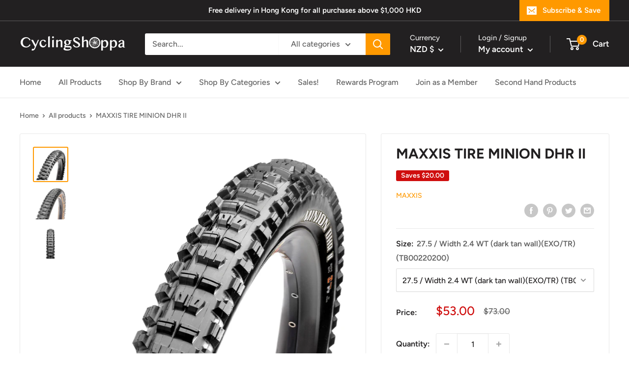

--- FILE ---
content_type: text/html; charset=utf-8
request_url: https://cyclingshoppa.com/en-nz/products/maxxis-minion-dhr-ii
body_size: 52242
content:
<!doctype html>

<html class="no-js" lang="en">
  <head>
    <meta charset="utf-8">
    <meta name="viewport" content="width=device-width, initial-scale=1.0, height=device-height, minimum-scale=1.0, maximum-scale=5.0">
    <meta name="theme-color" content="#ff9900"><title>MAXXIS TIRE MINION DHR II
</title><meta name="description" content="With side knobs borrowed from the legendary Minion DHF, but widened to provide more support, the DHR II corners like no other. The center tread features ramped leading edges to improve acceleration and sipes to create a smooth transition when leaning the bike. Paddle-like knobs on the center tread dig in under hard bra"><link rel="canonical" href="https://cyclingshoppa.com/en-nz/products/maxxis-minion-dhr-ii"><link rel="shortcut icon" href="//cyclingshoppa.com/cdn/shop/files/Favicon96x96_96x96.png?v=1643476526" type="image/png"><link rel="preload" as="style" href="//cyclingshoppa.com/cdn/shop/t/2/assets/theme.css?v=46324228967269830781711852440">
    <link rel="preload" as="script" href="//cyclingshoppa.com/cdn/shop/t/2/assets/theme.min.js?v=164977014983380440891642699994">
    <link rel="preconnect" href="https://cdn.shopify.com">
    <link rel="preconnect" href="https://fonts.shopifycdn.com">
    <link rel="dns-prefetch" href="https://productreviews.shopifycdn.com">
    <link rel="dns-prefetch" href="https://ajax.googleapis.com">
    <link rel="dns-prefetch" href="https://maps.googleapis.com">
    <link rel="dns-prefetch" href="https://maps.gstatic.com">

    <meta property="og:type" content="product">
  <meta property="og:title" content="MAXXIS TIRE MINION DHR II"><meta property="og:image" content="http://cyclingshoppa.com/cdn/shop/products/minion-dhr-ii.jpg?v=1748229163">
    <meta property="og:image:secure_url" content="https://cyclingshoppa.com/cdn/shop/products/minion-dhr-ii.jpg?v=1748229163">
    <meta property="og:image:width" content="1500">
    <meta property="og:image:height" content="1500"><meta property="product:price:amount" content="53.00">
  <meta property="product:price:currency" content="NZD"><meta property="og:description" content="With side knobs borrowed from the legendary Minion DHF, but widened to provide more support, the DHR II corners like no other. The center tread features ramped leading edges to improve acceleration and sipes to create a smooth transition when leaning the bike. Paddle-like knobs on the center tread dig in under hard bra"><meta property="og:url" content="https://cyclingshoppa.com/en-nz/products/maxxis-minion-dhr-ii">
<meta property="og:site_name" content="Cyclingshoppa"><meta name="twitter:card" content="summary"><meta name="twitter:title" content="MAXXIS TIRE MINION DHR II">
  <meta name="twitter:description" content="

With side knobs borrowed from the legendary Minion DHF, but widened to provide more support, the DHR II corners like no other. The center tread features ramped leading edges to improve acceleration and sipes to create a smooth transition when leaning the bike. Paddle-like knobs on the center tread dig in under hard braking and help keep the bike under control.

Pair it with a Minion DHF up front for the ultimate aggressive trail riding tire combo! The Minion DHF is available in trail, enduro, and downhill specs.



Single, dual compound, 3C MaxxTerra, 3C MaxxGrip, or Super Tacky options
EXO, EXO+, DoubleDown (2?120 TPI), or Downhill (2?60 TPI) casing options
Wide Trail (WT) sizes optimized for 35mm inner width rims
Select specs are Tubeless Ready (TR), confirm in table below




Category:Trail, Enduro, Downhill
Recommended use:All trail conditions
Recommended installation:Rear

">
  <meta name="twitter:image" content="https://cyclingshoppa.com/cdn/shop/products/minion-dhr-ii_600x600_crop_center.jpg?v=1748229163">
    <link rel="preload" href="//cyclingshoppa.com/cdn/fonts/figtree/figtree_n7.2fd9bfe01586148e644724096c9d75e8c7a90e55.woff2" as="font" type="font/woff2" crossorigin>
<link rel="preload" href="//cyclingshoppa.com/cdn/fonts/figtree/figtree_n5.3b6b7df38aa5986536945796e1f947445832047c.woff2" as="font" type="font/woff2" crossorigin>

<style>
  @font-face {
  font-family: Figtree;
  font-weight: 700;
  font-style: normal;
  font-display: swap;
  src: url("//cyclingshoppa.com/cdn/fonts/figtree/figtree_n7.2fd9bfe01586148e644724096c9d75e8c7a90e55.woff2") format("woff2"),
       url("//cyclingshoppa.com/cdn/fonts/figtree/figtree_n7.ea05de92d862f9594794ab281c4c3a67501ef5fc.woff") format("woff");
}

  @font-face {
  font-family: Figtree;
  font-weight: 500;
  font-style: normal;
  font-display: swap;
  src: url("//cyclingshoppa.com/cdn/fonts/figtree/figtree_n5.3b6b7df38aa5986536945796e1f947445832047c.woff2") format("woff2"),
       url("//cyclingshoppa.com/cdn/fonts/figtree/figtree_n5.f26bf6dcae278b0ed902605f6605fa3338e81dab.woff") format("woff");
}

@font-face {
  font-family: Figtree;
  font-weight: 600;
  font-style: normal;
  font-display: swap;
  src: url("//cyclingshoppa.com/cdn/fonts/figtree/figtree_n6.9d1ea52bb49a0a86cfd1b0383d00f83d3fcc14de.woff2") format("woff2"),
       url("//cyclingshoppa.com/cdn/fonts/figtree/figtree_n6.f0fcdea525a0e47b2ae4ab645832a8e8a96d31d3.woff") format("woff");
}

@font-face {
  font-family: Figtree;
  font-weight: 700;
  font-style: italic;
  font-display: swap;
  src: url("//cyclingshoppa.com/cdn/fonts/figtree/figtree_i7.06add7096a6f2ab742e09ec7e498115904eda1fe.woff2") format("woff2"),
       url("//cyclingshoppa.com/cdn/fonts/figtree/figtree_i7.ee584b5fcaccdbb5518c0228158941f8df81b101.woff") format("woff");
}


  @font-face {
  font-family: Figtree;
  font-weight: 700;
  font-style: normal;
  font-display: swap;
  src: url("//cyclingshoppa.com/cdn/fonts/figtree/figtree_n7.2fd9bfe01586148e644724096c9d75e8c7a90e55.woff2") format("woff2"),
       url("//cyclingshoppa.com/cdn/fonts/figtree/figtree_n7.ea05de92d862f9594794ab281c4c3a67501ef5fc.woff") format("woff");
}

  @font-face {
  font-family: Figtree;
  font-weight: 500;
  font-style: italic;
  font-display: swap;
  src: url("//cyclingshoppa.com/cdn/fonts/figtree/figtree_i5.969396f679a62854cf82dbf67acc5721e41351f0.woff2") format("woff2"),
       url("//cyclingshoppa.com/cdn/fonts/figtree/figtree_i5.93bc1cad6c73ca9815f9777c49176dfc9d2890dd.woff") format("woff");
}

  @font-face {
  font-family: Figtree;
  font-weight: 700;
  font-style: italic;
  font-display: swap;
  src: url("//cyclingshoppa.com/cdn/fonts/figtree/figtree_i7.06add7096a6f2ab742e09ec7e498115904eda1fe.woff2") format("woff2"),
       url("//cyclingshoppa.com/cdn/fonts/figtree/figtree_i7.ee584b5fcaccdbb5518c0228158941f8df81b101.woff") format("woff");
}


  :root {
    --default-text-font-size : 15px;
    --base-text-font-size    : 16px;
    --heading-font-family    : Figtree, sans-serif;
    --heading-font-weight    : 700;
    --heading-font-style     : normal;
    --text-font-family       : Figtree, sans-serif;
    --text-font-weight       : 500;
    --text-font-style        : normal;
    --text-font-bolder-weight: 600;
    --text-link-decoration   : underline;

    --text-color               : #616161;
    --text-color-rgb           : 97, 97, 97;
    --heading-color            : #222021;
    --border-color             : #e8e8e8;
    --border-color-rgb         : 232, 232, 232;
    --form-border-color        : #dbdbdb;
    --accent-color             : #ff9900;
    --accent-color-rgb         : 255, 153, 0;
    --link-color               : #cb1836;
    --link-color-hover         : #871024;
    --background               : #ffffff;
    --secondary-background     : #ffffff;
    --secondary-background-rgb : 255, 255, 255;
    --accent-background        : rgba(255, 153, 0, 0.08);

    --input-background: #ffffff;

    --error-color       : #cf0e0e;
    --error-background  : rgba(207, 14, 14, 0.07);
    --success-color     : #1c7b36;
    --success-background: rgba(28, 123, 54, 0.11);

    --primary-button-background      : #ff9900;
    --primary-button-background-rgb  : 255, 153, 0;
    --primary-button-text-color      : #ffffff;
    --secondary-button-background    : #222021;
    --secondary-button-background-rgb: 34, 32, 33;
    --secondary-button-text-color    : #ffffff;

    --header-background      : #222021;
    --header-text-color      : #ffffff;
    --header-light-text-color: #e8e8e8;
    --header-border-color    : rgba(232, 232, 232, 0.3);
    --header-accent-color    : #ff9900;

    --footer-background-color:    #222021;
    --footer-heading-text-color:  #ffffff;
    --footer-body-text-color:     #ffffff;
    --footer-body-text-color-rgb: 255, 255, 255;
    --footer-accent-color:        #ff9900;
    --footer-accent-color-rgb:    255, 153, 0;
    --footer-border:              none;
    
    --flickity-arrow-color: #b5b5b5;--product-on-sale-accent           : #cf0e0e;
    --product-on-sale-accent-rgb       : 207, 14, 14;
    --product-on-sale-color            : #ffffff;
    --product-in-stock-color           : #1c7b36;
    --product-low-stock-color          : #cf0e0e;
    --product-sold-out-color           : #8a9297;
    --product-custom-label-1-background: #3f6ab1;
    --product-custom-label-1-color     : #ffffff;
    --product-custom-label-2-background: #8a44ae;
    --product-custom-label-2-color     : #ffffff;
    --product-review-star-color        : #ff9900;

    --mobile-container-gutter : 20px;
    --desktop-container-gutter: 40px;

    /* Shopify related variables */
    --payment-terms-background-color: #ffffff;
  }
</style>

<script>
  // IE11 does not have support for CSS variables, so we have to polyfill them
  if (!(((window || {}).CSS || {}).supports && window.CSS.supports('(--a: 0)'))) {
    const script = document.createElement('script');
    script.type = 'text/javascript';
    script.src = 'https://cdn.jsdelivr.net/npm/css-vars-ponyfill@2';
    script.onload = function() {
      cssVars({});
    };

    document.getElementsByTagName('head')[0].appendChild(script);
  }
</script>


    <script>window.performance && window.performance.mark && window.performance.mark('shopify.content_for_header.start');</script><meta name="google-site-verification" content="cZV9YR_YVR0DhPlZpJV-eXT0vF2fmM9GxYyZ4KAlqzc">
<meta id="shopify-digital-wallet" name="shopify-digital-wallet" content="/58422460581/digital_wallets/dialog">
<meta name="shopify-checkout-api-token" content="2d481b1f5510d69979b48581e7abd507">
<meta id="in-context-paypal-metadata" data-shop-id="58422460581" data-venmo-supported="false" data-environment="production" data-locale="en_US" data-paypal-v4="true" data-currency="NZD">
<link rel="alternate" hreflang="x-default" href="https://cyclingshoppa.com/products/maxxis-minion-dhr-ii">
<link rel="alternate" hreflang="en" href="https://cyclingshoppa.com/products/maxxis-minion-dhr-ii">
<link rel="alternate" hreflang="en-SG" href="https://cyclingshoppa.com/en-sg/products/maxxis-minion-dhr-ii">
<link rel="alternate" hreflang="en-TW" href="https://cyclingshoppa.com/en-tw/products/maxxis-minion-dhr-ii">
<link rel="alternate" hreflang="en-JP" href="https://cyclingshoppa.com/en-jp/products/maxxis-minion-dhr-ii">
<link rel="alternate" hreflang="en-NZ" href="https://cyclingshoppa.com/en-nz/products/maxxis-minion-dhr-ii">
<link rel="alternate" type="application/json+oembed" href="https://cyclingshoppa.com/en-nz/products/maxxis-minion-dhr-ii.oembed">
<script async="async" src="/checkouts/internal/preloads.js?locale=en-NZ"></script>
<script id="apple-pay-shop-capabilities" type="application/json">{"shopId":58422460581,"countryCode":"HK","currencyCode":"NZD","merchantCapabilities":["supports3DS"],"merchantId":"gid:\/\/shopify\/Shop\/58422460581","merchantName":"Cyclingshoppa","requiredBillingContactFields":["postalAddress","email","phone"],"requiredShippingContactFields":["postalAddress","email","phone"],"shippingType":"shipping","supportedNetworks":["visa","masterCard"],"total":{"type":"pending","label":"Cyclingshoppa","amount":"1.00"},"shopifyPaymentsEnabled":true,"supportsSubscriptions":true}</script>
<script id="shopify-features" type="application/json">{"accessToken":"2d481b1f5510d69979b48581e7abd507","betas":["rich-media-storefront-analytics"],"domain":"cyclingshoppa.com","predictiveSearch":true,"shopId":58422460581,"locale":"en"}</script>
<script>var Shopify = Shopify || {};
Shopify.shop = "cyclingshoppa.myshopify.com";
Shopify.locale = "en";
Shopify.currency = {"active":"NZD","rate":"0.22650528"};
Shopify.country = "NZ";
Shopify.theme = {"name":"Warehouse","id":125091676325,"schema_name":"Warehouse","schema_version":"1.18.3","theme_store_id":871,"role":"main"};
Shopify.theme.handle = "null";
Shopify.theme.style = {"id":null,"handle":null};
Shopify.cdnHost = "cyclingshoppa.com/cdn";
Shopify.routes = Shopify.routes || {};
Shopify.routes.root = "/en-nz/";</script>
<script type="module">!function(o){(o.Shopify=o.Shopify||{}).modules=!0}(window);</script>
<script>!function(o){function n(){var o=[];function n(){o.push(Array.prototype.slice.apply(arguments))}return n.q=o,n}var t=o.Shopify=o.Shopify||{};t.loadFeatures=n(),t.autoloadFeatures=n()}(window);</script>
<script id="shop-js-analytics" type="application/json">{"pageType":"product"}</script>
<script defer="defer" async type="module" src="//cyclingshoppa.com/cdn/shopifycloud/shop-js/modules/v2/client.init-shop-cart-sync_C5BV16lS.en.esm.js"></script>
<script defer="defer" async type="module" src="//cyclingshoppa.com/cdn/shopifycloud/shop-js/modules/v2/chunk.common_CygWptCX.esm.js"></script>
<script type="module">
  await import("//cyclingshoppa.com/cdn/shopifycloud/shop-js/modules/v2/client.init-shop-cart-sync_C5BV16lS.en.esm.js");
await import("//cyclingshoppa.com/cdn/shopifycloud/shop-js/modules/v2/chunk.common_CygWptCX.esm.js");

  window.Shopify.SignInWithShop?.initShopCartSync?.({"fedCMEnabled":true,"windoidEnabled":true});

</script>
<script>(function() {
  var isLoaded = false;
  function asyncLoad() {
    if (isLoaded) return;
    isLoaded = true;
    var urls = ["\/\/code.tidio.co\/vj1bzr0yeiynrnbqj89qunuxvtftyq4c.js?shop=cyclingshoppa.myshopify.com","https:\/\/cdn.shopify.com\/s\/files\/1\/0584\/2246\/0581\/t\/2\/assets\/subscribe-it.js?v=1667242907\u0026shop=cyclingshoppa.myshopify.com"];
    for (var i = 0; i < urls.length; i++) {
      var s = document.createElement('script');
      s.type = 'text/javascript';
      s.async = true;
      s.src = urls[i];
      var x = document.getElementsByTagName('script')[0];
      x.parentNode.insertBefore(s, x);
    }
  };
  if(window.attachEvent) {
    window.attachEvent('onload', asyncLoad);
  } else {
    window.addEventListener('load', asyncLoad, false);
  }
})();</script>
<script id="__st">var __st={"a":58422460581,"offset":28800,"reqid":"0e382fdd-e39d-4bb4-af18-476ff53c4213-1768819340","pageurl":"cyclingshoppa.com\/en-nz\/products\/maxxis-minion-dhr-ii","u":"ce338e10d998","p":"product","rtyp":"product","rid":7196256862373};</script>
<script>window.ShopifyPaypalV4VisibilityTracking = true;</script>
<script id="captcha-bootstrap">!function(){'use strict';const t='contact',e='account',n='new_comment',o=[[t,t],['blogs',n],['comments',n],[t,'customer']],c=[[e,'customer_login'],[e,'guest_login'],[e,'recover_customer_password'],[e,'create_customer']],r=t=>t.map((([t,e])=>`form[action*='/${t}']:not([data-nocaptcha='true']) input[name='form_type'][value='${e}']`)).join(','),a=t=>()=>t?[...document.querySelectorAll(t)].map((t=>t.form)):[];function s(){const t=[...o],e=r(t);return a(e)}const i='password',u='form_key',d=['recaptcha-v3-token','g-recaptcha-response','h-captcha-response',i],f=()=>{try{return window.sessionStorage}catch{return}},m='__shopify_v',_=t=>t.elements[u];function p(t,e,n=!1){try{const o=window.sessionStorage,c=JSON.parse(o.getItem(e)),{data:r}=function(t){const{data:e,action:n}=t;return t[m]||n?{data:e,action:n}:{data:t,action:n}}(c);for(const[e,n]of Object.entries(r))t.elements[e]&&(t.elements[e].value=n);n&&o.removeItem(e)}catch(o){console.error('form repopulation failed',{error:o})}}const l='form_type',E='cptcha';function T(t){t.dataset[E]=!0}const w=window,h=w.document,L='Shopify',v='ce_forms',y='captcha';let A=!1;((t,e)=>{const n=(g='f06e6c50-85a8-45c8-87d0-21a2b65856fe',I='https://cdn.shopify.com/shopifycloud/storefront-forms-hcaptcha/ce_storefront_forms_captcha_hcaptcha.v1.5.2.iife.js',D={infoText:'Protected by hCaptcha',privacyText:'Privacy',termsText:'Terms'},(t,e,n)=>{const o=w[L][v],c=o.bindForm;if(c)return c(t,g,e,D).then(n);var r;o.q.push([[t,g,e,D],n]),r=I,A||(h.body.append(Object.assign(h.createElement('script'),{id:'captcha-provider',async:!0,src:r})),A=!0)});var g,I,D;w[L]=w[L]||{},w[L][v]=w[L][v]||{},w[L][v].q=[],w[L][y]=w[L][y]||{},w[L][y].protect=function(t,e){n(t,void 0,e),T(t)},Object.freeze(w[L][y]),function(t,e,n,w,h,L){const[v,y,A,g]=function(t,e,n){const i=e?o:[],u=t?c:[],d=[...i,...u],f=r(d),m=r(i),_=r(d.filter((([t,e])=>n.includes(e))));return[a(f),a(m),a(_),s()]}(w,h,L),I=t=>{const e=t.target;return e instanceof HTMLFormElement?e:e&&e.form},D=t=>v().includes(t);t.addEventListener('submit',(t=>{const e=I(t);if(!e)return;const n=D(e)&&!e.dataset.hcaptchaBound&&!e.dataset.recaptchaBound,o=_(e),c=g().includes(e)&&(!o||!o.value);(n||c)&&t.preventDefault(),c&&!n&&(function(t){try{if(!f())return;!function(t){const e=f();if(!e)return;const n=_(t);if(!n)return;const o=n.value;o&&e.removeItem(o)}(t);const e=Array.from(Array(32),(()=>Math.random().toString(36)[2])).join('');!function(t,e){_(t)||t.append(Object.assign(document.createElement('input'),{type:'hidden',name:u})),t.elements[u].value=e}(t,e),function(t,e){const n=f();if(!n)return;const o=[...t.querySelectorAll(`input[type='${i}']`)].map((({name:t})=>t)),c=[...d,...o],r={};for(const[a,s]of new FormData(t).entries())c.includes(a)||(r[a]=s);n.setItem(e,JSON.stringify({[m]:1,action:t.action,data:r}))}(t,e)}catch(e){console.error('failed to persist form',e)}}(e),e.submit())}));const S=(t,e)=>{t&&!t.dataset[E]&&(n(t,e.some((e=>e===t))),T(t))};for(const o of['focusin','change'])t.addEventListener(o,(t=>{const e=I(t);D(e)&&S(e,y())}));const B=e.get('form_key'),M=e.get(l),P=B&&M;t.addEventListener('DOMContentLoaded',(()=>{const t=y();if(P)for(const e of t)e.elements[l].value===M&&p(e,B);[...new Set([...A(),...v().filter((t=>'true'===t.dataset.shopifyCaptcha))])].forEach((e=>S(e,t)))}))}(h,new URLSearchParams(w.location.search),n,t,e,['guest_login'])})(!0,!0)}();</script>
<script integrity="sha256-4kQ18oKyAcykRKYeNunJcIwy7WH5gtpwJnB7kiuLZ1E=" data-source-attribution="shopify.loadfeatures" defer="defer" src="//cyclingshoppa.com/cdn/shopifycloud/storefront/assets/storefront/load_feature-a0a9edcb.js" crossorigin="anonymous"></script>
<script data-source-attribution="shopify.dynamic_checkout.dynamic.init">var Shopify=Shopify||{};Shopify.PaymentButton=Shopify.PaymentButton||{isStorefrontPortableWallets:!0,init:function(){window.Shopify.PaymentButton.init=function(){};var t=document.createElement("script");t.src="https://cyclingshoppa.com/cdn/shopifycloud/portable-wallets/latest/portable-wallets.en.js",t.type="module",document.head.appendChild(t)}};
</script>
<script data-source-attribution="shopify.dynamic_checkout.buyer_consent">
  function portableWalletsHideBuyerConsent(e){var t=document.getElementById("shopify-buyer-consent"),n=document.getElementById("shopify-subscription-policy-button");t&&n&&(t.classList.add("hidden"),t.setAttribute("aria-hidden","true"),n.removeEventListener("click",e))}function portableWalletsShowBuyerConsent(e){var t=document.getElementById("shopify-buyer-consent"),n=document.getElementById("shopify-subscription-policy-button");t&&n&&(t.classList.remove("hidden"),t.removeAttribute("aria-hidden"),n.addEventListener("click",e))}window.Shopify?.PaymentButton&&(window.Shopify.PaymentButton.hideBuyerConsent=portableWalletsHideBuyerConsent,window.Shopify.PaymentButton.showBuyerConsent=portableWalletsShowBuyerConsent);
</script>
<script>
  function portableWalletsCleanup(e){e&&e.src&&console.error("Failed to load portable wallets script "+e.src);var t=document.querySelectorAll("shopify-accelerated-checkout .shopify-payment-button__skeleton, shopify-accelerated-checkout-cart .wallet-cart-button__skeleton"),e=document.getElementById("shopify-buyer-consent");for(let e=0;e<t.length;e++)t[e].remove();e&&e.remove()}function portableWalletsNotLoadedAsModule(e){e instanceof ErrorEvent&&"string"==typeof e.message&&e.message.includes("import.meta")&&"string"==typeof e.filename&&e.filename.includes("portable-wallets")&&(window.removeEventListener("error",portableWalletsNotLoadedAsModule),window.Shopify.PaymentButton.failedToLoad=e,"loading"===document.readyState?document.addEventListener("DOMContentLoaded",window.Shopify.PaymentButton.init):window.Shopify.PaymentButton.init())}window.addEventListener("error",portableWalletsNotLoadedAsModule);
</script>

<script type="module" src="https://cyclingshoppa.com/cdn/shopifycloud/portable-wallets/latest/portable-wallets.en.js" onError="portableWalletsCleanup(this)" crossorigin="anonymous"></script>
<script nomodule>
  document.addEventListener("DOMContentLoaded", portableWalletsCleanup);
</script>

<link id="shopify-accelerated-checkout-styles" rel="stylesheet" media="screen" href="https://cyclingshoppa.com/cdn/shopifycloud/portable-wallets/latest/accelerated-checkout-backwards-compat.css" crossorigin="anonymous">
<style id="shopify-accelerated-checkout-cart">
        #shopify-buyer-consent {
  margin-top: 1em;
  display: inline-block;
  width: 100%;
}

#shopify-buyer-consent.hidden {
  display: none;
}

#shopify-subscription-policy-button {
  background: none;
  border: none;
  padding: 0;
  text-decoration: underline;
  font-size: inherit;
  cursor: pointer;
}

#shopify-subscription-policy-button::before {
  box-shadow: none;
}

      </style>

<script>window.performance && window.performance.mark && window.performance.mark('shopify.content_for_header.end');</script>

    <link rel="stylesheet" href="//cyclingshoppa.com/cdn/shop/t/2/assets/theme.css?v=46324228967269830781711852440">

    
  <script type="application/ld+json">
  {
    "@context": "http://schema.org",
    "@type": "Product",
    "offers": [{
          "@type": "Offer",
          "name": "27.5 \/ Width 2.4 WT (dark tan wall)(EXO\/TR)  (TB00220200)",
          "availability":"https://schema.org/InStock",
          "price": 53.0,
          "priceCurrency": "NZD",
          "priceValidUntil": "2026-01-29","sku": "4717784038506","url": "/en-nz/products/maxxis-minion-dhr-ii?variant=41109138538661"
        },
{
          "@type": "Offer",
          "name": "29\" \/ width 2.4WT (3C\/EXO+\/TR) (TB00112200)",
          "availability":"https://schema.org/InStock",
          "price": 73.0,
          "priceCurrency": "NZD",
          "priceValidUntil": "2026-01-29","sku": "4717784034225","url": "/en-nz/products/maxxis-minion-dhr-ii?variant=41358380105893"
        },
{
          "@type": "Offer",
          "name": "27.5\" \/ width 2.6 (3CT \/EXO+\/TR) (TB00093900)",
          "availability":"https://schema.org/InStock",
          "price": 62.0,
          "priceCurrency": "NZD",
          "priceValidUntil": "2026-01-29","sku": "4717784034164","url": "/en-nz/products/maxxis-minion-dhr-ii?variant=41358380138661"
        },
{
          "@type": "Offer",
          "name": "27.5\" \/ Width 2.4WT (3CT\/EXO+\/TR) (TB00112300)",
          "availability":"https://schema.org/InStock",
          "price": 75.0,
          "priceCurrency": "NZD",
          "priceValidUntil": "2026-01-29","sku": "4717784034232","url": "/en-nz/products/maxxis-minion-dhr-ii?variant=41360857694373"
        },
{
          "@type": "Offer",
          "name": "27.5\" \/ Width 2.5WT (3CG\/DD\/TR) (TB00132400)",
          "availability":"https://schema.org/OutOfStock",
          "price": 89.0,
          "priceCurrency": "NZD",
          "priceValidUntil": "2026-01-29","sku": "4717784034423","url": "/en-nz/products/maxxis-minion-dhr-ii?variant=42841344835749"
        },
{
          "@type": "Offer",
          "name": "29\" \/ width 2.4WT (3C\/TR\/DH) (TB96797500)",
          "availability":"https://schema.org/InStock",
          "price": 89.0,
          "priceCurrency": "NZD",
          "priceValidUntil": "2026-01-29","sku": "4717784032986","url": "/en-nz/products/maxxis-minion-dhr-ii?variant=42841347686565"
        }
],
    "brand": {
      "name": "MAXXIS"
    },
    "name": "MAXXIS TIRE MINION DHR II",
    "description": "\n\nWith side knobs borrowed from the legendary Minion DHF, but widened to provide more support, the DHR II corners like no other. The center tread features ramped leading edges to improve acceleration and sipes to create a smooth transition when leaning the bike. Paddle-like knobs on the center tread dig in under hard braking and help keep the bike under control.\n\nPair it with a Minion DHF up front for the ultimate aggressive trail riding tire combo! The Minion DHF is available in trail, enduro, and downhill specs.\n\n\n\nSingle, dual compound, 3C MaxxTerra, 3C MaxxGrip, or Super Tacky options\nEXO, EXO+, DoubleDown (2?120 TPI), or Downhill (2?60 TPI) casing options\nWide Trail (WT) sizes optimized for 35mm inner width rims\nSelect specs are Tubeless Ready (TR), confirm in table below\n\n\n\n\nCategory:Trail, Enduro, Downhill\nRecommended use:All trail conditions\nRecommended installation:Rear\n\n",
    "category": "TIRE",
    "url": "/en-nz/products/maxxis-minion-dhr-ii",
    "sku": "4717784038506",
    "image": {
      "@type": "ImageObject",
      "url": "https://cyclingshoppa.com/cdn/shop/products/minion-dhr-ii_1024x.jpg?v=1748229163",
      "image": "https://cyclingshoppa.com/cdn/shop/products/minion-dhr-ii_1024x.jpg?v=1748229163",
      "name": "MAXXIS TIRE MINION DHR II",
      "width": "1024",
      "height": "1024"
    }
  }
  </script>



  <script type="application/ld+json">
  {
    "@context": "http://schema.org",
    "@type": "BreadcrumbList",
  "itemListElement": [{
      "@type": "ListItem",
      "position": 1,
      "name": "Home",
      "item": "https://cyclingshoppa.com"
    },{
          "@type": "ListItem",
          "position": 2,
          "name": "MAXXIS TIRE MINION DHR II",
          "item": "https://cyclingshoppa.com/en-nz/products/maxxis-minion-dhr-ii"
        }]
  }
  </script>


    <script>
      // This allows to expose several variables to the global scope, to be used in scripts
      window.theme = {
        pageType: "product",
        cartCount: 0,
        moneyFormat: "${{amount}}",
        moneyWithCurrencyFormat: "${{amount}} NZD",
        showDiscount: true,
        discountMode: "saving",
        searchMode: "product",
        searchUnavailableProducts: "last",
        cartType: "drawer"
      };

      window.routes = {
        rootUrl: "\/en-nz",
        rootUrlWithoutSlash: "\/en-nz",
        cartUrl: "\/en-nz\/cart",
        cartAddUrl: "\/en-nz\/cart\/add",
        cartChangeUrl: "\/en-nz\/cart\/change",
        searchUrl: "\/en-nz\/search",
        productRecommendationsUrl: "\/en-nz\/recommendations\/products"
      };

      window.languages = {
        productRegularPrice: "Regular price",
        productSalePrice: "Sale price",
        collectionOnSaleLabel: "Saves {{savings}}",
        productFormUnavailable: "Unavailable",
        productFormAddToCart: "Add to cart",
        productFormSoldOut: "Sold out",
        productAdded: "Product has been added to your cart",
        productAddedShort: "Added!",
        shippingEstimatorNoResults: "No shipping could be found for your address.",
        shippingEstimatorOneResult: "There is one shipping rate for your address:",
        shippingEstimatorMultipleResults: "There are {{count}} shipping rates for your address:",
        shippingEstimatorErrors: "There are some errors:"
      };

      window.lazySizesConfig = {
        loadHidden: false,
        hFac: 0.8,
        expFactor: 3,
        customMedia: {
          '--phone': '(max-width: 640px)',
          '--tablet': '(min-width: 641px) and (max-width: 1023px)',
          '--lap': '(min-width: 1024px)'
        }
      };

      document.documentElement.className = document.documentElement.className.replace('no-js', 'js');
    </script><script src="//cyclingshoppa.com/cdn/shop/t/2/assets/theme.min.js?v=164977014983380440891642699994" defer></script>
    <script src="//cyclingshoppa.com/cdn/shop/t/2/assets/custom.js?v=90373254691674712701626592216" defer></script><script>
        (function () {
          window.onpageshow = function() {
            // We force re-freshing the cart content onpageshow, as most browsers will serve a cache copy when hitting the
            // back button, which cause staled data
            document.documentElement.dispatchEvent(new CustomEvent('cart:refresh', {
              bubbles: true,
              detail: {scrollToTop: false}
            }));
          };
        })();
      </script><!-- BEGIN app block: shopify://apps/s-loyalty-rewards-referrals/blocks/sloyalty/f90f2ab8-a279-400e-9afd-407dde679703 --><!-- BEGIN app snippet: sloyalty-info -->


<script type="text/javascript">
window.sloyalty = window.sloyalty || {};
window.sloyalty.shop = 'cyclingshoppa.myshopify.com';
window.sloyalty.root = '/en-nz';

window.sloyalty.customer_id = '';
window.sloyalty.digest = '';




window.sloyalty.preferred_lang_code = 'en';

</script>


  
  <div class="sloyalty-loyalty-widget"
      data-shop="cyclingshoppa.myshopify.com"></div>
  





<!-- END app snippet -->



<!-- END app block --><script src="https://cdn.shopify.com/extensions/0199c737-c40d-7056-a04d-d00ed7a46d6e/sloyalty-13/assets/sloyalty.shopify.js" type="text/javascript" defer="defer"></script>
<link href="https://monorail-edge.shopifysvc.com" rel="dns-prefetch">
<script>(function(){if ("sendBeacon" in navigator && "performance" in window) {try {var session_token_from_headers = performance.getEntriesByType('navigation')[0].serverTiming.find(x => x.name == '_s').description;} catch {var session_token_from_headers = undefined;}var session_cookie_matches = document.cookie.match(/_shopify_s=([^;]*)/);var session_token_from_cookie = session_cookie_matches && session_cookie_matches.length === 2 ? session_cookie_matches[1] : "";var session_token = session_token_from_headers || session_token_from_cookie || "";function handle_abandonment_event(e) {var entries = performance.getEntries().filter(function(entry) {return /monorail-edge.shopifysvc.com/.test(entry.name);});if (!window.abandonment_tracked && entries.length === 0) {window.abandonment_tracked = true;var currentMs = Date.now();var navigation_start = performance.timing.navigationStart;var payload = {shop_id: 58422460581,url: window.location.href,navigation_start,duration: currentMs - navigation_start,session_token,page_type: "product"};window.navigator.sendBeacon("https://monorail-edge.shopifysvc.com/v1/produce", JSON.stringify({schema_id: "online_store_buyer_site_abandonment/1.1",payload: payload,metadata: {event_created_at_ms: currentMs,event_sent_at_ms: currentMs}}));}}window.addEventListener('pagehide', handle_abandonment_event);}}());</script>
<script id="web-pixels-manager-setup">(function e(e,d,r,n,o){if(void 0===o&&(o={}),!Boolean(null===(a=null===(i=window.Shopify)||void 0===i?void 0:i.analytics)||void 0===a?void 0:a.replayQueue)){var i,a;window.Shopify=window.Shopify||{};var t=window.Shopify;t.analytics=t.analytics||{};var s=t.analytics;s.replayQueue=[],s.publish=function(e,d,r){return s.replayQueue.push([e,d,r]),!0};try{self.performance.mark("wpm:start")}catch(e){}var l=function(){var e={modern:/Edge?\/(1{2}[4-9]|1[2-9]\d|[2-9]\d{2}|\d{4,})\.\d+(\.\d+|)|Firefox\/(1{2}[4-9]|1[2-9]\d|[2-9]\d{2}|\d{4,})\.\d+(\.\d+|)|Chrom(ium|e)\/(9{2}|\d{3,})\.\d+(\.\d+|)|(Maci|X1{2}).+ Version\/(15\.\d+|(1[6-9]|[2-9]\d|\d{3,})\.\d+)([,.]\d+|)( \(\w+\)|)( Mobile\/\w+|) Safari\/|Chrome.+OPR\/(9{2}|\d{3,})\.\d+\.\d+|(CPU[ +]OS|iPhone[ +]OS|CPU[ +]iPhone|CPU IPhone OS|CPU iPad OS)[ +]+(15[._]\d+|(1[6-9]|[2-9]\d|\d{3,})[._]\d+)([._]\d+|)|Android:?[ /-](13[3-9]|1[4-9]\d|[2-9]\d{2}|\d{4,})(\.\d+|)(\.\d+|)|Android.+Firefox\/(13[5-9]|1[4-9]\d|[2-9]\d{2}|\d{4,})\.\d+(\.\d+|)|Android.+Chrom(ium|e)\/(13[3-9]|1[4-9]\d|[2-9]\d{2}|\d{4,})\.\d+(\.\d+|)|SamsungBrowser\/([2-9]\d|\d{3,})\.\d+/,legacy:/Edge?\/(1[6-9]|[2-9]\d|\d{3,})\.\d+(\.\d+|)|Firefox\/(5[4-9]|[6-9]\d|\d{3,})\.\d+(\.\d+|)|Chrom(ium|e)\/(5[1-9]|[6-9]\d|\d{3,})\.\d+(\.\d+|)([\d.]+$|.*Safari\/(?![\d.]+ Edge\/[\d.]+$))|(Maci|X1{2}).+ Version\/(10\.\d+|(1[1-9]|[2-9]\d|\d{3,})\.\d+)([,.]\d+|)( \(\w+\)|)( Mobile\/\w+|) Safari\/|Chrome.+OPR\/(3[89]|[4-9]\d|\d{3,})\.\d+\.\d+|(CPU[ +]OS|iPhone[ +]OS|CPU[ +]iPhone|CPU IPhone OS|CPU iPad OS)[ +]+(10[._]\d+|(1[1-9]|[2-9]\d|\d{3,})[._]\d+)([._]\d+|)|Android:?[ /-](13[3-9]|1[4-9]\d|[2-9]\d{2}|\d{4,})(\.\d+|)(\.\d+|)|Mobile Safari.+OPR\/([89]\d|\d{3,})\.\d+\.\d+|Android.+Firefox\/(13[5-9]|1[4-9]\d|[2-9]\d{2}|\d{4,})\.\d+(\.\d+|)|Android.+Chrom(ium|e)\/(13[3-9]|1[4-9]\d|[2-9]\d{2}|\d{4,})\.\d+(\.\d+|)|Android.+(UC? ?Browser|UCWEB|U3)[ /]?(15\.([5-9]|\d{2,})|(1[6-9]|[2-9]\d|\d{3,})\.\d+)\.\d+|SamsungBrowser\/(5\.\d+|([6-9]|\d{2,})\.\d+)|Android.+MQ{2}Browser\/(14(\.(9|\d{2,})|)|(1[5-9]|[2-9]\d|\d{3,})(\.\d+|))(\.\d+|)|K[Aa][Ii]OS\/(3\.\d+|([4-9]|\d{2,})\.\d+)(\.\d+|)/},d=e.modern,r=e.legacy,n=navigator.userAgent;return n.match(d)?"modern":n.match(r)?"legacy":"unknown"}(),u="modern"===l?"modern":"legacy",c=(null!=n?n:{modern:"",legacy:""})[u],f=function(e){return[e.baseUrl,"/wpm","/b",e.hashVersion,"modern"===e.buildTarget?"m":"l",".js"].join("")}({baseUrl:d,hashVersion:r,buildTarget:u}),m=function(e){var d=e.version,r=e.bundleTarget,n=e.surface,o=e.pageUrl,i=e.monorailEndpoint;return{emit:function(e){var a=e.status,t=e.errorMsg,s=(new Date).getTime(),l=JSON.stringify({metadata:{event_sent_at_ms:s},events:[{schema_id:"web_pixels_manager_load/3.1",payload:{version:d,bundle_target:r,page_url:o,status:a,surface:n,error_msg:t},metadata:{event_created_at_ms:s}}]});if(!i)return console&&console.warn&&console.warn("[Web Pixels Manager] No Monorail endpoint provided, skipping logging."),!1;try{return self.navigator.sendBeacon.bind(self.navigator)(i,l)}catch(e){}var u=new XMLHttpRequest;try{return u.open("POST",i,!0),u.setRequestHeader("Content-Type","text/plain"),u.send(l),!0}catch(e){return console&&console.warn&&console.warn("[Web Pixels Manager] Got an unhandled error while logging to Monorail."),!1}}}}({version:r,bundleTarget:l,surface:e.surface,pageUrl:self.location.href,monorailEndpoint:e.monorailEndpoint});try{o.browserTarget=l,function(e){var d=e.src,r=e.async,n=void 0===r||r,o=e.onload,i=e.onerror,a=e.sri,t=e.scriptDataAttributes,s=void 0===t?{}:t,l=document.createElement("script"),u=document.querySelector("head"),c=document.querySelector("body");if(l.async=n,l.src=d,a&&(l.integrity=a,l.crossOrigin="anonymous"),s)for(var f in s)if(Object.prototype.hasOwnProperty.call(s,f))try{l.dataset[f]=s[f]}catch(e){}if(o&&l.addEventListener("load",o),i&&l.addEventListener("error",i),u)u.appendChild(l);else{if(!c)throw new Error("Did not find a head or body element to append the script");c.appendChild(l)}}({src:f,async:!0,onload:function(){if(!function(){var e,d;return Boolean(null===(d=null===(e=window.Shopify)||void 0===e?void 0:e.analytics)||void 0===d?void 0:d.initialized)}()){var d=window.webPixelsManager.init(e)||void 0;if(d){var r=window.Shopify.analytics;r.replayQueue.forEach((function(e){var r=e[0],n=e[1],o=e[2];d.publishCustomEvent(r,n,o)})),r.replayQueue=[],r.publish=d.publishCustomEvent,r.visitor=d.visitor,r.initialized=!0}}},onerror:function(){return m.emit({status:"failed",errorMsg:"".concat(f," has failed to load")})},sri:function(e){var d=/^sha384-[A-Za-z0-9+/=]+$/;return"string"==typeof e&&d.test(e)}(c)?c:"",scriptDataAttributes:o}),m.emit({status:"loading"})}catch(e){m.emit({status:"failed",errorMsg:(null==e?void 0:e.message)||"Unknown error"})}}})({shopId: 58422460581,storefrontBaseUrl: "https://cyclingshoppa.com",extensionsBaseUrl: "https://extensions.shopifycdn.com/cdn/shopifycloud/web-pixels-manager",monorailEndpoint: "https://monorail-edge.shopifysvc.com/unstable/produce_batch",surface: "storefront-renderer",enabledBetaFlags: ["2dca8a86"],webPixelsConfigList: [{"id":"shopify-app-pixel","configuration":"{}","eventPayloadVersion":"v1","runtimeContext":"STRICT","scriptVersion":"0450","apiClientId":"shopify-pixel","type":"APP","privacyPurposes":["ANALYTICS","MARKETING"]},{"id":"shopify-custom-pixel","eventPayloadVersion":"v1","runtimeContext":"LAX","scriptVersion":"0450","apiClientId":"shopify-pixel","type":"CUSTOM","privacyPurposes":["ANALYTICS","MARKETING"]}],isMerchantRequest: false,initData: {"shop":{"name":"Cyclingshoppa","paymentSettings":{"currencyCode":"HKD"},"myshopifyDomain":"cyclingshoppa.myshopify.com","countryCode":"HK","storefrontUrl":"https:\/\/cyclingshoppa.com\/en-nz"},"customer":null,"cart":null,"checkout":null,"productVariants":[{"price":{"amount":53.0,"currencyCode":"NZD"},"product":{"title":"MAXXIS TIRE MINION DHR II","vendor":"MAXXIS","id":"7196256862373","untranslatedTitle":"MAXXIS TIRE MINION DHR II","url":"\/en-nz\/products\/maxxis-minion-dhr-ii","type":"TIRE"},"id":"41109138538661","image":{"src":"\/\/cyclingshoppa.com\/cdn\/shop\/products\/minion-dhr-ii.jpg?v=1748229163"},"sku":"4717784038506","title":"27.5 \/ Width 2.4 WT (dark tan wall)(EXO\/TR)  (TB00220200)","untranslatedTitle":"27.5 \/ Width 2.4 WT (dark tan wall)(EXO\/TR)  (TB00220200)"},{"price":{"amount":73.0,"currencyCode":"NZD"},"product":{"title":"MAXXIS TIRE MINION DHR II","vendor":"MAXXIS","id":"7196256862373","untranslatedTitle":"MAXXIS TIRE MINION DHR II","url":"\/en-nz\/products\/maxxis-minion-dhr-ii","type":"TIRE"},"id":"41358380105893","image":{"src":"\/\/cyclingshoppa.com\/cdn\/shop\/products\/minion-dhr-ii.jpg?v=1748229163"},"sku":"4717784034225","title":"29\" \/ width 2.4WT (3C\/EXO+\/TR) (TB00112200)","untranslatedTitle":"29\" \/ width 2.4WT (3C\/EXO+\/TR) (TB00112200)"},{"price":{"amount":62.0,"currencyCode":"NZD"},"product":{"title":"MAXXIS TIRE MINION DHR II","vendor":"MAXXIS","id":"7196256862373","untranslatedTitle":"MAXXIS TIRE MINION DHR II","url":"\/en-nz\/products\/maxxis-minion-dhr-ii","type":"TIRE"},"id":"41358380138661","image":{"src":"\/\/cyclingshoppa.com\/cdn\/shop\/products\/minion-dhr-ii.jpg?v=1748229163"},"sku":"4717784034164","title":"27.5\" \/ width 2.6 (3CT \/EXO+\/TR) (TB00093900)","untranslatedTitle":"27.5\" \/ width 2.6 (3CT \/EXO+\/TR) (TB00093900)"},{"price":{"amount":75.0,"currencyCode":"NZD"},"product":{"title":"MAXXIS TIRE MINION DHR II","vendor":"MAXXIS","id":"7196256862373","untranslatedTitle":"MAXXIS TIRE MINION DHR II","url":"\/en-nz\/products\/maxxis-minion-dhr-ii","type":"TIRE"},"id":"41360857694373","image":{"src":"\/\/cyclingshoppa.com\/cdn\/shop\/products\/minion-dhr-ii.jpg?v=1748229163"},"sku":"4717784034232","title":"27.5\" \/ Width 2.4WT (3CT\/EXO+\/TR) (TB00112300)","untranslatedTitle":"27.5\" \/ Width 2.4WT (3CT\/EXO+\/TR) (TB00112300)"},{"price":{"amount":89.0,"currencyCode":"NZD"},"product":{"title":"MAXXIS TIRE MINION DHR II","vendor":"MAXXIS","id":"7196256862373","untranslatedTitle":"MAXXIS TIRE MINION DHR II","url":"\/en-nz\/products\/maxxis-minion-dhr-ii","type":"TIRE"},"id":"42841344835749","image":{"src":"\/\/cyclingshoppa.com\/cdn\/shop\/products\/minion-dhr-ii.jpg?v=1748229163"},"sku":"4717784034423","title":"27.5\" \/ Width 2.5WT (3CG\/DD\/TR) (TB00132400)","untranslatedTitle":"27.5\" \/ Width 2.5WT (3CG\/DD\/TR) (TB00132400)"},{"price":{"amount":89.0,"currencyCode":"NZD"},"product":{"title":"MAXXIS TIRE MINION DHR II","vendor":"MAXXIS","id":"7196256862373","untranslatedTitle":"MAXXIS TIRE MINION DHR II","url":"\/en-nz\/products\/maxxis-minion-dhr-ii","type":"TIRE"},"id":"42841347686565","image":{"src":"\/\/cyclingshoppa.com\/cdn\/shop\/products\/minion-dhr-ii.jpg?v=1748229163"},"sku":"4717784032986","title":"29\" \/ width 2.4WT (3C\/TR\/DH) (TB96797500)","untranslatedTitle":"29\" \/ width 2.4WT (3C\/TR\/DH) (TB96797500)"}],"purchasingCompany":null},},"https://cyclingshoppa.com/cdn","fcfee988w5aeb613cpc8e4bc33m6693e112",{"modern":"","legacy":""},{"shopId":"58422460581","storefrontBaseUrl":"https:\/\/cyclingshoppa.com","extensionBaseUrl":"https:\/\/extensions.shopifycdn.com\/cdn\/shopifycloud\/web-pixels-manager","surface":"storefront-renderer","enabledBetaFlags":"[\"2dca8a86\"]","isMerchantRequest":"false","hashVersion":"fcfee988w5aeb613cpc8e4bc33m6693e112","publish":"custom","events":"[[\"page_viewed\",{}],[\"product_viewed\",{\"productVariant\":{\"price\":{\"amount\":53.0,\"currencyCode\":\"NZD\"},\"product\":{\"title\":\"MAXXIS TIRE MINION DHR II\",\"vendor\":\"MAXXIS\",\"id\":\"7196256862373\",\"untranslatedTitle\":\"MAXXIS TIRE MINION DHR II\",\"url\":\"\/en-nz\/products\/maxxis-minion-dhr-ii\",\"type\":\"TIRE\"},\"id\":\"41109138538661\",\"image\":{\"src\":\"\/\/cyclingshoppa.com\/cdn\/shop\/products\/minion-dhr-ii.jpg?v=1748229163\"},\"sku\":\"4717784038506\",\"title\":\"27.5 \/ Width 2.4 WT (dark tan wall)(EXO\/TR)  (TB00220200)\",\"untranslatedTitle\":\"27.5 \/ Width 2.4 WT (dark tan wall)(EXO\/TR)  (TB00220200)\"}}]]"});</script><script>
  window.ShopifyAnalytics = window.ShopifyAnalytics || {};
  window.ShopifyAnalytics.meta = window.ShopifyAnalytics.meta || {};
  window.ShopifyAnalytics.meta.currency = 'NZD';
  var meta = {"product":{"id":7196256862373,"gid":"gid:\/\/shopify\/Product\/7196256862373","vendor":"MAXXIS","type":"TIRE","handle":"maxxis-minion-dhr-ii","variants":[{"id":41109138538661,"price":5300,"name":"MAXXIS TIRE MINION DHR II - 27.5 \/ Width 2.4 WT (dark tan wall)(EXO\/TR)  (TB00220200)","public_title":"27.5 \/ Width 2.4 WT (dark tan wall)(EXO\/TR)  (TB00220200)","sku":"4717784038506"},{"id":41358380105893,"price":7300,"name":"MAXXIS TIRE MINION DHR II - 29\" \/ width 2.4WT (3C\/EXO+\/TR) (TB00112200)","public_title":"29\" \/ width 2.4WT (3C\/EXO+\/TR) (TB00112200)","sku":"4717784034225"},{"id":41358380138661,"price":6200,"name":"MAXXIS TIRE MINION DHR II - 27.5\" \/ width 2.6 (3CT \/EXO+\/TR) (TB00093900)","public_title":"27.5\" \/ width 2.6 (3CT \/EXO+\/TR) (TB00093900)","sku":"4717784034164"},{"id":41360857694373,"price":7500,"name":"MAXXIS TIRE MINION DHR II - 27.5\" \/ Width 2.4WT (3CT\/EXO+\/TR) (TB00112300)","public_title":"27.5\" \/ Width 2.4WT (3CT\/EXO+\/TR) (TB00112300)","sku":"4717784034232"},{"id":42841344835749,"price":8900,"name":"MAXXIS TIRE MINION DHR II - 27.5\" \/ Width 2.5WT (3CG\/DD\/TR) (TB00132400)","public_title":"27.5\" \/ Width 2.5WT (3CG\/DD\/TR) (TB00132400)","sku":"4717784034423"},{"id":42841347686565,"price":8900,"name":"MAXXIS TIRE MINION DHR II - 29\" \/ width 2.4WT (3C\/TR\/DH) (TB96797500)","public_title":"29\" \/ width 2.4WT (3C\/TR\/DH) (TB96797500)","sku":"4717784032986"}],"remote":false},"page":{"pageType":"product","resourceType":"product","resourceId":7196256862373,"requestId":"0e382fdd-e39d-4bb4-af18-476ff53c4213-1768819340"}};
  for (var attr in meta) {
    window.ShopifyAnalytics.meta[attr] = meta[attr];
  }
</script>
<script class="analytics">
  (function () {
    var customDocumentWrite = function(content) {
      var jquery = null;

      if (window.jQuery) {
        jquery = window.jQuery;
      } else if (window.Checkout && window.Checkout.$) {
        jquery = window.Checkout.$;
      }

      if (jquery) {
        jquery('body').append(content);
      }
    };

    var hasLoggedConversion = function(token) {
      if (token) {
        return document.cookie.indexOf('loggedConversion=' + token) !== -1;
      }
      return false;
    }

    var setCookieIfConversion = function(token) {
      if (token) {
        var twoMonthsFromNow = new Date(Date.now());
        twoMonthsFromNow.setMonth(twoMonthsFromNow.getMonth() + 2);

        document.cookie = 'loggedConversion=' + token + '; expires=' + twoMonthsFromNow;
      }
    }

    var trekkie = window.ShopifyAnalytics.lib = window.trekkie = window.trekkie || [];
    if (trekkie.integrations) {
      return;
    }
    trekkie.methods = [
      'identify',
      'page',
      'ready',
      'track',
      'trackForm',
      'trackLink'
    ];
    trekkie.factory = function(method) {
      return function() {
        var args = Array.prototype.slice.call(arguments);
        args.unshift(method);
        trekkie.push(args);
        return trekkie;
      };
    };
    for (var i = 0; i < trekkie.methods.length; i++) {
      var key = trekkie.methods[i];
      trekkie[key] = trekkie.factory(key);
    }
    trekkie.load = function(config) {
      trekkie.config = config || {};
      trekkie.config.initialDocumentCookie = document.cookie;
      var first = document.getElementsByTagName('script')[0];
      var script = document.createElement('script');
      script.type = 'text/javascript';
      script.onerror = function(e) {
        var scriptFallback = document.createElement('script');
        scriptFallback.type = 'text/javascript';
        scriptFallback.onerror = function(error) {
                var Monorail = {
      produce: function produce(monorailDomain, schemaId, payload) {
        var currentMs = new Date().getTime();
        var event = {
          schema_id: schemaId,
          payload: payload,
          metadata: {
            event_created_at_ms: currentMs,
            event_sent_at_ms: currentMs
          }
        };
        return Monorail.sendRequest("https://" + monorailDomain + "/v1/produce", JSON.stringify(event));
      },
      sendRequest: function sendRequest(endpointUrl, payload) {
        // Try the sendBeacon API
        if (window && window.navigator && typeof window.navigator.sendBeacon === 'function' && typeof window.Blob === 'function' && !Monorail.isIos12()) {
          var blobData = new window.Blob([payload], {
            type: 'text/plain'
          });

          if (window.navigator.sendBeacon(endpointUrl, blobData)) {
            return true;
          } // sendBeacon was not successful

        } // XHR beacon

        var xhr = new XMLHttpRequest();

        try {
          xhr.open('POST', endpointUrl);
          xhr.setRequestHeader('Content-Type', 'text/plain');
          xhr.send(payload);
        } catch (e) {
          console.log(e);
        }

        return false;
      },
      isIos12: function isIos12() {
        return window.navigator.userAgent.lastIndexOf('iPhone; CPU iPhone OS 12_') !== -1 || window.navigator.userAgent.lastIndexOf('iPad; CPU OS 12_') !== -1;
      }
    };
    Monorail.produce('monorail-edge.shopifysvc.com',
      'trekkie_storefront_load_errors/1.1',
      {shop_id: 58422460581,
      theme_id: 125091676325,
      app_name: "storefront",
      context_url: window.location.href,
      source_url: "//cyclingshoppa.com/cdn/s/trekkie.storefront.cd680fe47e6c39ca5d5df5f0a32d569bc48c0f27.min.js"});

        };
        scriptFallback.async = true;
        scriptFallback.src = '//cyclingshoppa.com/cdn/s/trekkie.storefront.cd680fe47e6c39ca5d5df5f0a32d569bc48c0f27.min.js';
        first.parentNode.insertBefore(scriptFallback, first);
      };
      script.async = true;
      script.src = '//cyclingshoppa.com/cdn/s/trekkie.storefront.cd680fe47e6c39ca5d5df5f0a32d569bc48c0f27.min.js';
      first.parentNode.insertBefore(script, first);
    };
    trekkie.load(
      {"Trekkie":{"appName":"storefront","development":false,"defaultAttributes":{"shopId":58422460581,"isMerchantRequest":null,"themeId":125091676325,"themeCityHash":"16841256681538997832","contentLanguage":"en","currency":"NZD","eventMetadataId":"879d6afa-ec57-4168-83b0-90c1d946a4ac"},"isServerSideCookieWritingEnabled":true,"monorailRegion":"shop_domain","enabledBetaFlags":["65f19447"]},"Session Attribution":{},"S2S":{"facebookCapiEnabled":false,"source":"trekkie-storefront-renderer","apiClientId":580111}}
    );

    var loaded = false;
    trekkie.ready(function() {
      if (loaded) return;
      loaded = true;

      window.ShopifyAnalytics.lib = window.trekkie;

      var originalDocumentWrite = document.write;
      document.write = customDocumentWrite;
      try { window.ShopifyAnalytics.merchantGoogleAnalytics.call(this); } catch(error) {};
      document.write = originalDocumentWrite;

      window.ShopifyAnalytics.lib.page(null,{"pageType":"product","resourceType":"product","resourceId":7196256862373,"requestId":"0e382fdd-e39d-4bb4-af18-476ff53c4213-1768819340","shopifyEmitted":true});

      var match = window.location.pathname.match(/checkouts\/(.+)\/(thank_you|post_purchase)/)
      var token = match? match[1]: undefined;
      if (!hasLoggedConversion(token)) {
        setCookieIfConversion(token);
        window.ShopifyAnalytics.lib.track("Viewed Product",{"currency":"NZD","variantId":41109138538661,"productId":7196256862373,"productGid":"gid:\/\/shopify\/Product\/7196256862373","name":"MAXXIS TIRE MINION DHR II - 27.5 \/ Width 2.4 WT (dark tan wall)(EXO\/TR)  (TB00220200)","price":"53.00","sku":"4717784038506","brand":"MAXXIS","variant":"27.5 \/ Width 2.4 WT (dark tan wall)(EXO\/TR)  (TB00220200)","category":"TIRE","nonInteraction":true,"remote":false},undefined,undefined,{"shopifyEmitted":true});
      window.ShopifyAnalytics.lib.track("monorail:\/\/trekkie_storefront_viewed_product\/1.1",{"currency":"NZD","variantId":41109138538661,"productId":7196256862373,"productGid":"gid:\/\/shopify\/Product\/7196256862373","name":"MAXXIS TIRE MINION DHR II - 27.5 \/ Width 2.4 WT (dark tan wall)(EXO\/TR)  (TB00220200)","price":"53.00","sku":"4717784038506","brand":"MAXXIS","variant":"27.5 \/ Width 2.4 WT (dark tan wall)(EXO\/TR)  (TB00220200)","category":"TIRE","nonInteraction":true,"remote":false,"referer":"https:\/\/cyclingshoppa.com\/en-nz\/products\/maxxis-minion-dhr-ii"});
      }
    });


        var eventsListenerScript = document.createElement('script');
        eventsListenerScript.async = true;
        eventsListenerScript.src = "//cyclingshoppa.com/cdn/shopifycloud/storefront/assets/shop_events_listener-3da45d37.js";
        document.getElementsByTagName('head')[0].appendChild(eventsListenerScript);

})();</script>
<script
  defer
  src="https://cyclingshoppa.com/cdn/shopifycloud/perf-kit/shopify-perf-kit-3.0.4.min.js"
  data-application="storefront-renderer"
  data-shop-id="58422460581"
  data-render-region="gcp-us-central1"
  data-page-type="product"
  data-theme-instance-id="125091676325"
  data-theme-name="Warehouse"
  data-theme-version="1.18.3"
  data-monorail-region="shop_domain"
  data-resource-timing-sampling-rate="10"
  data-shs="true"
  data-shs-beacon="true"
  data-shs-export-with-fetch="true"
  data-shs-logs-sample-rate="1"
  data-shs-beacon-endpoint="https://cyclingshoppa.com/api/collect"
></script>
</head>

  <body class="warehouse--v1 features--animate-zoom template-product " data-instant-intensity="viewport">
    <a href="#main" class="visually-hidden skip-to-content">Skip to content</a>
    <span class="loading-bar"></span>

    <div id="shopify-section-announcement-bar" class="shopify-section"><section data-section-id="announcement-bar" data-section-type="announcement-bar" data-section-settings='{
    "showNewsletter": true
  }'><div id="announcement-bar-newsletter" class="announcement-bar__newsletter hidden-phone" aria-hidden="true">
        <div class="container">
          <div class="announcement-bar__close-container">
            <button class="announcement-bar__close" data-action="toggle-newsletter">
              <span class="visually-hidden">Close</span><svg focusable="false" class="icon icon--close" viewBox="0 0 19 19" role="presentation">
      <path d="M9.1923882 8.39339828l7.7781745-7.7781746 1.4142136 1.41421357-7.7781746 7.77817459 7.7781746 7.77817456L16.9705627 19l-7.7781745-7.7781746L1.41421356 19 0 17.5857864l7.7781746-7.77817456L0 2.02943725 1.41421356.61522369 9.1923882 8.39339828z" fill="currentColor" fill-rule="evenodd"></path>
    </svg></button>
          </div>
        </div>

        <div class="container container--extra-narrow">
          <div class="announcement-bar__newsletter-inner"><h2 class="heading h1">Newsletter</h2><div class="rte">
                <p>Join us to get notified for all the new products and promotional events!</p>
              </div><div class="newsletter"><form method="post" action="/en-nz/contact#newsletter-announcement-bar" id="newsletter-announcement-bar" accept-charset="UTF-8" class="form newsletter__form"><input type="hidden" name="form_type" value="customer" /><input type="hidden" name="utf8" value="✓" /><input type="hidden" name="contact[tags]" value="newsletter">
                  <input type="hidden" name="contact[context]" value="announcement-bar">

                  <div class="form__input-row">
                    <div class="form__input-wrapper form__input-wrapper--labelled">
                      <input type="email" id="announcement[contact][email]" name="contact[email]" class="form__field form__field--text" autofocus required>
                      <label for="announcement[contact][email]" class="form__floating-label">Your email</label>
                    </div>

                    <button type="submit" class="form__submit button button--primary">Subscribe</button>
                  </div></form></div>
          </div>
        </div>
      </div><div class="announcement-bar">
      <div class="container">
        <div class="announcement-bar__inner"><p class="announcement-bar__content announcement-bar__content--center">Free delivery in Hong Kong for all purchases above $1,000 HKD</p><button type="button" class="announcement-bar__button hidden-phone" data-action="toggle-newsletter" aria-expanded="false" aria-controls="announcement-bar-newsletter"><svg focusable="false" class="icon icon--newsletter" viewBox="0 0 20 17" role="presentation">
      <path d="M19.1666667 0H.83333333C.37333333 0 0 .37995 0 .85v15.3c0 .47005.37333333.85.83333333.85H19.1666667c.46 0 .8333333-.37995.8333333-.85V.85c0-.47005-.3733333-.85-.8333333-.85zM7.20975004 10.8719018L5.3023283 12.7794369c-.14877889.1487878-.34409888.2235631-.53941886.2235631-.19531999 0-.39063998-.0747753-.53941887-.2235631-.29832076-.2983385-.29832076-.7805633 0-1.0789018L6.1309123 9.793l1.07883774 1.0789018zm8.56950946 1.9075351c-.1487789.1487878-.3440989.2235631-.5394189.2235631-.19532 0-.39064-.0747753-.5394189-.2235631L12.793 10.8719018 13.8718377 9.793l1.9074218 1.9075351c.2983207.2983385.2983207.7805633 0 1.0789018zm.9639048-7.45186267l-6.1248086 5.44429317c-.1706197.1516625-.3946127.2278826-.6186057.2278826-.223993 0-.447986-.0762201-.61860567-.2278826l-6.1248086-5.44429317c-.34211431-.30410267-.34211431-.79564457 0-1.09974723.34211431-.30410267.89509703-.30410267 1.23721134 0L9.99975 9.1222466l5.5062029-4.8944196c.3421143-.30410267.8950971-.30410267 1.2372114 0 .3421143.30410266.3421143.79564456 0 1.09974723z" fill="currentColor"></path>
    </svg>Subscribe &amp; Save</button></div>
      </div>
    </div>
  </section>

  <style>
    .announcement-bar {
      background: #222021;
      color: #ffffff;
    }
  </style>

  <script>document.documentElement.style.setProperty('--announcement-bar-button-width', document.querySelector('.announcement-bar__button').clientWidth + 'px');document.documentElement.style.setProperty('--announcement-bar-height', document.getElementById('shopify-section-announcement-bar').clientHeight + 'px');
  </script></div>
<div id="shopify-section-popups" class="shopify-section"><div data-section-id="popups" data-section-type="popups"></div>

</div>
<div id="shopify-section-header" class="shopify-section shopify-section__header"><section data-section-id="header" data-section-type="header" data-section-settings='{
  "navigationLayout": "inline",
  "desktopOpenTrigger": "hover",
  "useStickyHeader": true
}'>
  <header class="header header--inline " role="banner">
    <div class="container">
      <div class="header__inner"><nav class="header__mobile-nav hidden-lap-and-up">
            <button class="header__mobile-nav-toggle icon-state touch-area" data-action="toggle-menu" aria-expanded="false" aria-haspopup="true" aria-controls="mobile-menu" aria-label="Open menu">
              <span class="icon-state__primary"><svg focusable="false" class="icon icon--hamburger-mobile" viewBox="0 0 20 16" role="presentation">
      <path d="M0 14h20v2H0v-2zM0 0h20v2H0V0zm0 7h20v2H0V7z" fill="currentColor" fill-rule="evenodd"></path>
    </svg></span>
              <span class="icon-state__secondary"><svg focusable="false" class="icon icon--close" viewBox="0 0 19 19" role="presentation">
      <path d="M9.1923882 8.39339828l7.7781745-7.7781746 1.4142136 1.41421357-7.7781746 7.77817459 7.7781746 7.77817456L16.9705627 19l-7.7781745-7.7781746L1.41421356 19 0 17.5857864l7.7781746-7.77817456L0 2.02943725 1.41421356.61522369 9.1923882 8.39339828z" fill="currentColor" fill-rule="evenodd"></path>
    </svg></span>
            </button><div id="mobile-menu" class="mobile-menu" aria-hidden="true"><svg focusable="false" class="icon icon--nav-triangle-borderless" viewBox="0 0 20 9" role="presentation">
      <path d="M.47108938 9c.2694725-.26871321.57077721-.56867841.90388257-.89986354C3.12384116 6.36134886 5.74788116 3.76338565 9.2467995.30653888c.4145057-.4095171 1.0844277-.40860098 1.4977971.00205122L19.4935156 9H.47108938z" fill="#ffffff"></path>
    </svg><div class="mobile-menu__inner">
    <div class="mobile-menu__panel">
      <div class="mobile-menu__section">
        <ul class="mobile-menu__nav" data-type="menu" role="list"><li class="mobile-menu__nav-item"><a href="/en-nz" class="mobile-menu__nav-link" data-type="menuitem">Home</a></li><li class="mobile-menu__nav-item"><a href="/en-nz/collections/all" class="mobile-menu__nav-link" data-type="menuitem">All Products</a></li><li class="mobile-menu__nav-item"><button class="mobile-menu__nav-link" data-type="menuitem" aria-haspopup="true" aria-expanded="false" aria-controls="mobile-panel-2" data-action="open-panel">Shop By Brand<svg focusable="false" class="icon icon--arrow-right" viewBox="0 0 8 12" role="presentation">
      <path stroke="currentColor" stroke-width="2" d="M2 2l4 4-4 4" fill="none" stroke-linecap="square"></path>
    </svg></button></li><li class="mobile-menu__nav-item"><button class="mobile-menu__nav-link" data-type="menuitem" aria-haspopup="true" aria-expanded="false" aria-controls="mobile-panel-3" data-action="open-panel">Shop By Categories<svg focusable="false" class="icon icon--arrow-right" viewBox="0 0 8 12" role="presentation">
      <path stroke="currentColor" stroke-width="2" d="M2 2l4 4-4 4" fill="none" stroke-linecap="square"></path>
    </svg></button></li><li class="mobile-menu__nav-item"><a href="/en-nz/collections/sales" class="mobile-menu__nav-link" data-type="menuitem">Sales!</a></li><li class="mobile-menu__nav-item"><a href="/en-nz#!rewards/&utm_campaign=sloyalty-rewardslink&utm_medium=storefront&utm_source=sloyalty" class="mobile-menu__nav-link" data-type="menuitem">Rewards Program</a></li><li class="mobile-menu__nav-item"><a href="/en-nz/products/mem" class="mobile-menu__nav-link" data-type="menuitem">Join as a Member</a></li><li class="mobile-menu__nav-item"><a href="/en-nz/collections/second-hand-products" class="mobile-menu__nav-link" data-type="menuitem">Second Hand Products</a></li></ul>
      </div><div class="mobile-menu__section mobile-menu__section--loose">
          <p class="mobile-menu__section-title heading h5">Need help?</p><div class="mobile-menu__help-wrapper"><svg focusable="false" class="icon icon--bi-email" viewBox="0 0 22 22" role="presentation">
      <g fill="none" fill-rule="evenodd">
        <path stroke="#ff9900" d="M.916667 10.08333367l3.66666667-2.65833334v4.65849997zm20.1666667 0L17.416667 7.42500033v4.65849997z"></path>
        <path stroke="#222021" stroke-width="2" d="M4.58333367 7.42500033L.916667 10.08333367V21.0833337h20.1666667V10.08333367L17.416667 7.42500033"></path>
        <path stroke="#222021" stroke-width="2" d="M4.58333367 12.1000003V.916667H17.416667v11.1833333m-16.5-2.01666663L21.0833337 21.0833337m0-11.00000003L11.0000003 15.5833337"></path>
        <path d="M8.25000033 5.50000033h5.49999997M8.25000033 9.166667h5.49999997" stroke="#ff9900" stroke-width="2" stroke-linecap="square"></path>
      </g>
    </svg><a href="mailto:enquiry@cyclingshoppa.com">enquiry@cyclingshoppa.com</a>
            </div></div><div class="mobile-menu__section mobile-menu__section--loose">
          <p class="mobile-menu__section-title heading h5">Follow Us</p><ul class="social-media__item-list social-media__item-list--stack list--unstyled" role="list">
    <li class="social-media__item social-media__item--facebook">
      <a href="https://www.facebook.com/Cyclingshoppa-101230162386109/" target="_blank" rel="noopener" aria-label="Follow us on Facebook"><svg focusable="false" class="icon icon--facebook" viewBox="0 0 30 30">
      <path d="M15 30C6.71572875 30 0 23.2842712 0 15 0 6.71572875 6.71572875 0 15 0c8.2842712 0 15 6.71572875 15 15 0 8.2842712-6.7157288 15-15 15zm3.2142857-17.1429611h-2.1428678v-2.1425646c0-.5852979.8203285-1.07160109 1.0714928-1.07160109h1.071375v-2.1428925h-2.1428678c-2.3564786 0-3.2142536 1.98610393-3.2142536 3.21449359v2.1425646h-1.0714822l.0032143 2.1528011 1.0682679-.0099086v7.499969h3.2142536v-7.499969h2.1428678v-2.1428925z" fill="currentColor" fill-rule="evenodd"></path>
    </svg>Facebook</a>
    </li>

    
<li class="social-media__item social-media__item--instagram">
      <a href="https://www.instagram.com/cyclingshoppa/" target="_blank" rel="noopener" aria-label="Follow us on Instagram"><svg focusable="false" class="icon icon--instagram" role="presentation" viewBox="0 0 30 30">
      <path d="M15 30C6.71572875 30 0 23.2842712 0 15 0 6.71572875 6.71572875 0 15 0c8.2842712 0 15 6.71572875 15 15 0 8.2842712-6.7157288 15-15 15zm.0000159-23.03571429c-2.1823849 0-2.4560363.00925037-3.3131306.0483571-.8553081.03901103-1.4394529.17486384-1.9505835.37352345-.52841925.20532625-.9765517.48009406-1.42331254.926823-.44672894.44676084-.72149675.89489329-.926823 1.42331254-.19865961.5111306-.33451242 1.0952754-.37352345 1.9505835-.03910673.8570943-.0483571 1.1307457-.0483571 3.3131306 0 2.1823531.00925037 2.4560045.0483571 3.3130988.03901103.8553081.17486384 1.4394529.37352345 1.9505835.20532625.5284193.48009406.9765517.926823 1.4233125.44676084.446729.89489329.7214968 1.42331254.9268549.5111306.1986278 1.0952754.3344806 1.9505835.3734916.8570943.0391067 1.1307457.0483571 3.3131306.0483571 2.1823531 0 2.4560045-.0092504 3.3130988-.0483571.8553081-.039011 1.4394529-.1748638 1.9505835-.3734916.5284193-.2053581.9765517-.4801259 1.4233125-.9268549.446729-.4467608.7214968-.8948932.9268549-1.4233125.1986278-.5111306.3344806-1.0952754.3734916-1.9505835.0391067-.8570943.0483571-1.1307457.0483571-3.3130988 0-2.1823849-.0092504-2.4560363-.0483571-3.3131306-.039011-.8553081-.1748638-1.4394529-.3734916-1.9505835-.2053581-.52841925-.4801259-.9765517-.9268549-1.42331254-.4467608-.44672894-.8948932-.72149675-1.4233125-.926823-.5111306-.19865961-1.0952754-.33451242-1.9505835-.37352345-.8570943-.03910673-1.1307457-.0483571-3.3130988-.0483571zm0 1.44787387c2.1456068 0 2.3997686.00819774 3.2471022.04685789.7834742.03572556 1.2089592.1666342 1.4921162.27668167.3750864.14577303.6427729.31990322.9239522.60111439.2812111.28117926.4553413.54886575.6011144.92395217.1100474.283157.2409561.708642.2766816 1.4921162.0386602.8473336.0468579 1.1014954.0468579 3.247134 0 2.1456068-.0081977 2.3997686-.0468579 3.2471022-.0357255.7834742-.1666342 1.2089592-.2766816 1.4921162-.1457731.3750864-.3199033.6427729-.6011144.9239522-.2811793.2812111-.5488658.4553413-.9239522.6011144-.283157.1100474-.708642.2409561-1.4921162.2766816-.847206.0386602-1.1013359.0468579-3.2471022.0468579-2.1457981 0-2.3998961-.0081977-3.247134-.0468579-.7834742-.0357255-1.2089592-.1666342-1.4921162-.2766816-.37508642-.1457731-.64277291-.3199033-.92395217-.6011144-.28117927-.2811793-.45534136-.5488658-.60111439-.9239522-.11004747-.283157-.24095611-.708642-.27668167-1.4921162-.03866015-.8473336-.04685789-1.1014954-.04685789-3.2471022 0-2.1456386.00819774-2.3998004.04685789-3.247134.03572556-.7834742.1666342-1.2089592.27668167-1.4921162.14577303-.37508642.31990322-.64277291.60111439-.92395217.28117926-.28121117.54886575-.45534136.92395217-.60111439.283157-.11004747.708642-.24095611 1.4921162-.27668167.8473336-.03866015 1.1014954-.04685789 3.247134-.04685789zm0 9.26641182c-1.479357 0-2.6785873-1.1992303-2.6785873-2.6785555 0-1.479357 1.1992303-2.6785873 2.6785873-2.6785873 1.4793252 0 2.6785555 1.1992303 2.6785555 2.6785873 0 1.4793252-1.1992303 2.6785555-2.6785555 2.6785555zm0-6.8050167c-2.2790034 0-4.1264612 1.8474578-4.1264612 4.1264612 0 2.2789716 1.8474578 4.1264294 4.1264612 4.1264294 2.2789716 0 4.1264294-1.8474578 4.1264294-4.1264294 0-2.2790034-1.8474578-4.1264612-4.1264294-4.1264612zm5.2537621-.1630297c0-.532566-.431737-.96430298-.964303-.96430298-.532534 0-.964271.43173698-.964271.96430298 0 .5325659.431737.964271.964271.964271.532566 0 .964303-.4317051.964303-.964271z" fill="currentColor" fill-rule="evenodd"></path>
    </svg>Instagram</a>
    </li>

    

  </ul></div></div><div id="mobile-panel-2" class="mobile-menu__panel is-nested">
          <div class="mobile-menu__section is-sticky">
            <button class="mobile-menu__back-button" data-action="close-panel"><svg focusable="false" class="icon icon--arrow-left" viewBox="0 0 8 12" role="presentation">
      <path stroke="currentColor" stroke-width="2" d="M6 10L2 6l4-4" fill="none" stroke-linecap="square"></path>
    </svg> Back</button>
          </div>

          <div class="mobile-menu__section"><ul class="mobile-menu__nav" data-type="menu" role="list">
                <li class="mobile-menu__nav-item">
                  <a href="/en-nz/pages/all-brands" class="mobile-menu__nav-link text--strong">Shop By Brand</a>
                </li><li class="mobile-menu__nav-item"><a href="/en-nz/collections/aenomaly" class="mobile-menu__nav-link" data-type="menuitem">AENOMALY</a></li><li class="mobile-menu__nav-item"><a href="/en-nz/collections/all-in-multitools" class="mobile-menu__nav-link" data-type="menuitem">ALL IN MULTITOOLS</a></li><li class="mobile-menu__nav-item"><a href="/en-nz/collections/ams" class="mobile-menu__nav-link" data-type="menuitem">AMS</a></li><li class="mobile-menu__nav-item"><a href="/en-nz/collections/biknd" class="mobile-menu__nav-link" data-type="menuitem">BIKND</a></li><li class="mobile-menu__nav-item"><a href="/en-nz/collections/bos" class="mobile-menu__nav-link" data-type="menuitem">BOS</a></li><li class="mobile-menu__nav-item"><a href="/en-nz/collections/cane-creek" class="mobile-menu__nav-link" data-type="menuitem">CANE CREEK</a></li><li class="mobile-menu__nav-item"><a href="/en-nz/collections/chromag" class="mobile-menu__nav-link" data-type="menuitem">CHROMAG</a></li><li class="mobile-menu__nav-item"><a href="/en-nz/collections/dyedbro" class="mobile-menu__nav-link" data-type="menuitem">DYEDBRO</a></li><li class="mobile-menu__nav-item"><a href="/en-nz/collections/enfitnix" class="mobile-menu__nav-link" data-type="menuitem">ENFITNIX</a></li><li class="mobile-menu__nav-item"><a href="/en-nz/collections/ext" class="mobile-menu__nav-link" data-type="menuitem">EXT</a></li><li class="mobile-menu__nav-item"><a href="/en-nz/collections/fidlock" class="mobile-menu__nav-link" data-type="menuitem">FIDLOCK</a></li><li class="mobile-menu__nav-item"><a href="/en-nz/collections/fist" class="mobile-menu__nav-link" data-type="menuitem">FIST</a></li><li class="mobile-menu__nav-item"><a href="/en-nz/collections/fly-pedals" class="mobile-menu__nav-link" data-type="menuitem">FLY PEDALS</a></li><li class="mobile-menu__nav-item"><a href="/en-nz/collections/fouriers" class="mobile-menu__nav-link" data-type="menuitem">FOURIERS</a></li><li class="mobile-menu__nav-item"><a href="/en-nz/collections/g-form" class="mobile-menu__nav-link" data-type="menuitem">G-FORM</a></li><li class="mobile-menu__nav-item"><a href="/en-nz/collections/high-above" class="mobile-menu__nav-link" data-type="menuitem">HIGH ABOVE</a></li><li class="mobile-menu__nav-item"><a href="/en-nz/collections/hxr" class="mobile-menu__nav-link" data-type="menuitem">HXR</a></li><li class="mobile-menu__nav-item"><a href="/en-nz/collections/jagwire" class="mobile-menu__nav-link" data-type="menuitem">JAGWIRE</a></li><li class="mobile-menu__nav-item"><a href="/en-nz/collections/jumpack" class="mobile-menu__nav-link" data-type="menuitem">JUMPACK</a></li><li class="mobile-menu__nav-item"><a href="/en-nz/collections/knolly" class="mobile-menu__nav-link" data-type="menuitem">KNOLLY</a></li><li class="mobile-menu__nav-item"><a href="/en-nz/collections/light-bicycle" class="mobile-menu__nav-link" data-type="menuitem">LIGHT BICYCLE</a></li><li class="mobile-menu__nav-item"><a href="/en-nz/collections/liquorbrand" class="mobile-menu__nav-link" data-type="menuitem">LIQUORBRAND</a></li><li class="mobile-menu__nav-item"><a href="/en-nz/collections/loctite" class="mobile-menu__nav-link" data-type="menuitem">LOCTITE</a></li><li class="mobile-menu__nav-item"><a href="/en-nz/collections/loose-riders" class="mobile-menu__nav-link" data-type="menuitem">LOOSE RIDERS</a></li><li class="mobile-menu__nav-item"><a href="/en-nz/collections/magicshine" class="mobile-menu__nav-link" data-type="menuitem">MAGICSHINE</a></li><li class="mobile-menu__nav-item"><a href="/en-nz/collections/magura" class="mobile-menu__nav-link" data-type="menuitem">MAGURA</a></li><li class="mobile-menu__nav-item"><a href="/en-nz/collections/maxxis" class="mobile-menu__nav-link" data-type="menuitem">MAXXIS</a></li><li class="mobile-menu__nav-item"><a href="/en-nz/collections/muc-off" class="mobile-menu__nav-link" data-type="menuitem">MUC OFF</a></li><li class="mobile-menu__nav-item"><a href="/en-nz/collections/mudhugger" class="mobile-menu__nav-link" data-type="menuitem">MUDHUGGER</a></li><li class="mobile-menu__nav-item"><a href="/en-nz/collections/odi" class="mobile-menu__nav-link" data-type="menuitem">ODI</a></li><li class="mobile-menu__nav-item"><a href="/en-nz/collections/ohlins" class="mobile-menu__nav-link" data-type="menuitem">OHLINS</a></li><li class="mobile-menu__nav-item"><a href="/en-nz/collections/oneup" class="mobile-menu__nav-link" data-type="menuitem">ONEUP</a></li><li class="mobile-menu__nav-item"><a href="/en-nz/collections/onyx" class="mobile-menu__nav-link" data-type="menuitem">ONYX</a></li><li class="mobile-menu__nav-item"><a href="/en-nz/collections/rapilock" class="mobile-menu__nav-link" data-type="menuitem">RAPILOCK</a></li><li class="mobile-menu__nav-item"><a href="/en-nz/collections/ridewrap" class="mobile-menu__nav-link" data-type="menuitem">RIDEWRAP</a></li><li class="mobile-menu__nav-item"><a href="/en-nz/collections/rudy" class="mobile-menu__nav-link" data-type="menuitem">RUDY</a></li><li class="mobile-menu__nav-item"><a href="/en-nz/collections/sendhit" class="mobile-menu__nav-link" data-type="menuitem">SENDHIT</a></li><li class="mobile-menu__nav-item"><a href="/en-nz/collections/spank" class="mobile-menu__nav-link" data-type="menuitem">SPANK</a></li><li class="mobile-menu__nav-item"><a href="/en-nz/collections/squidworx" class="mobile-menu__nav-link" data-type="menuitem">SQUIDWORX</a></li><li class="mobile-menu__nav-item"><a href="/en-nz/collections/sram" class="mobile-menu__nav-link" data-type="menuitem">SRAM</a></li><li class="mobile-menu__nav-item"><a href="/en-nz/collections/tannus" class="mobile-menu__nav-link" data-type="menuitem">TANNUS</a></li><li class="mobile-menu__nav-item"><a href="/en-nz/collections/trailmech" class="mobile-menu__nav-link" data-type="menuitem">TRAILMECH</a></li><li class="mobile-menu__nav-item"><a href="/en-nz/collections/urge" class="mobile-menu__nav-link" data-type="menuitem">URGE</a></li><li class="mobile-menu__nav-item"><a href="/en-nz/collections/vdo" class="mobile-menu__nav-link" data-type="menuitem">VDO</a></li><li class="mobile-menu__nav-item"><a href="/en-nz/collections/vesrah" class="mobile-menu__nav-link" data-type="menuitem">VESRAH</a></li><li class="mobile-menu__nav-item"><a href="/en-nz/collections/we-are-one" class="mobile-menu__nav-link" data-type="menuitem">WE ARE ONE</a></li><li class="mobile-menu__nav-item"><a href="/en-nz/collections/wolf-tooth" class="mobile-menu__nav-link" data-type="menuitem">WOLF TOOTH</a></li><li class="mobile-menu__nav-item"><a href="/en-nz/collections/wtb" class="mobile-menu__nav-link" data-type="menuitem">WTB</a></li><li class="mobile-menu__nav-item"><a href="/en-nz/collections/zipp" class="mobile-menu__nav-link" data-type="menuitem">ZIPP</a></li><li class="mobile-menu__nav-item"><a href="/en-nz/collections/second-hand-products" class="mobile-menu__nav-link" data-type="menuitem">SECOND HAND PRODUCTS</a></li></ul></div>
        </div><div id="mobile-panel-3" class="mobile-menu__panel is-nested">
          <div class="mobile-menu__section is-sticky">
            <button class="mobile-menu__back-button" data-action="close-panel"><svg focusable="false" class="icon icon--arrow-left" viewBox="0 0 8 12" role="presentation">
      <path stroke="currentColor" stroke-width="2" d="M6 10L2 6l4-4" fill="none" stroke-linecap="square"></path>
    </svg> Back</button>
          </div>

          <div class="mobile-menu__section"><ul class="mobile-menu__nav" data-type="menu" role="list">
                <li class="mobile-menu__nav-item">
                  <a href="/en-nz/pages/all-collections" class="mobile-menu__nav-link text--strong">Shop By Categories</a>
                </li><li class="mobile-menu__nav-item"><button class="mobile-menu__nav-link" data-type="menuitem" aria-haspopup="true" aria-expanded="false" aria-controls="mobile-panel-3-0" data-action="open-panel">ACCESSORIES<svg focusable="false" class="icon icon--arrow-right" viewBox="0 0 8 12" role="presentation">
      <path stroke="currentColor" stroke-width="2" d="M2 2l4 4-4 4" fill="none" stroke-linecap="square"></path>
    </svg></button></li><li class="mobile-menu__nav-item"><button class="mobile-menu__nav-link" data-type="menuitem" aria-haspopup="true" aria-expanded="false" aria-controls="mobile-panel-3-1" data-action="open-panel">BIKE MAINTAIN<svg focusable="false" class="icon icon--arrow-right" viewBox="0 0 8 12" role="presentation">
      <path stroke="currentColor" stroke-width="2" d="M2 2l4 4-4 4" fill="none" stroke-linecap="square"></path>
    </svg></button></li><li class="mobile-menu__nav-item"><button class="mobile-menu__nav-link" data-type="menuitem" aria-haspopup="true" aria-expanded="false" aria-controls="mobile-panel-3-2" data-action="open-panel">CLOTHING<svg focusable="false" class="icon icon--arrow-right" viewBox="0 0 8 12" role="presentation">
      <path stroke="currentColor" stroke-width="2" d="M2 2l4 4-4 4" fill="none" stroke-linecap="square"></path>
    </svg></button></li><li class="mobile-menu__nav-item"><button class="mobile-menu__nav-link" data-type="menuitem" aria-haspopup="true" aria-expanded="false" aria-controls="mobile-panel-3-3" data-action="open-panel">COMPONENTS<svg focusable="false" class="icon icon--arrow-right" viewBox="0 0 8 12" role="presentation">
      <path stroke="currentColor" stroke-width="2" d="M2 2l4 4-4 4" fill="none" stroke-linecap="square"></path>
    </svg></button></li><li class="mobile-menu__nav-item"><a href="/en-nz/collections/forks" class="mobile-menu__nav-link" data-type="menuitem">FORKS</a></li><li class="mobile-menu__nav-item"><a href="/en-nz/collections/frame" class="mobile-menu__nav-link" data-type="menuitem">FRAME</a></li><li class="mobile-menu__nav-item"><button class="mobile-menu__nav-link" data-type="menuitem" aria-haspopup="true" aria-expanded="false" aria-controls="mobile-panel-3-6" data-action="open-panel">PROTECTION<svg focusable="false" class="icon icon--arrow-right" viewBox="0 0 8 12" role="presentation">
      <path stroke="currentColor" stroke-width="2" d="M2 2l4 4-4 4" fill="none" stroke-linecap="square"></path>
    </svg></button></li><li class="mobile-menu__nav-item"><button class="mobile-menu__nav-link" data-type="menuitem" aria-haspopup="true" aria-expanded="false" aria-controls="mobile-panel-3-7" data-action="open-panel">SHOCK ABSORBER<svg focusable="false" class="icon icon--arrow-right" viewBox="0 0 8 12" role="presentation">
      <path stroke="currentColor" stroke-width="2" d="M2 2l4 4-4 4" fill="none" stroke-linecap="square"></path>
    </svg></button></li><li class="mobile-menu__nav-item"><button class="mobile-menu__nav-link" data-type="menuitem" aria-haspopup="true" aria-expanded="false" aria-controls="mobile-panel-3-8" data-action="open-panel">SPARE PARTS<svg focusable="false" class="icon icon--arrow-right" viewBox="0 0 8 12" role="presentation">
      <path stroke="currentColor" stroke-width="2" d="M2 2l4 4-4 4" fill="none" stroke-linecap="square"></path>
    </svg></button></li><li class="mobile-menu__nav-item"><button class="mobile-menu__nav-link" data-type="menuitem" aria-haspopup="true" aria-expanded="false" aria-controls="mobile-panel-3-9" data-action="open-panel">TIRES<svg focusable="false" class="icon icon--arrow-right" viewBox="0 0 8 12" role="presentation">
      <path stroke="currentColor" stroke-width="2" d="M2 2l4 4-4 4" fill="none" stroke-linecap="square"></path>
    </svg></button></li><li class="mobile-menu__nav-item"><button class="mobile-menu__nav-link" data-type="menuitem" aria-haspopup="true" aria-expanded="false" aria-controls="mobile-panel-3-10" data-action="open-panel">TOOLS<svg focusable="false" class="icon icon--arrow-right" viewBox="0 0 8 12" role="presentation">
      <path stroke="currentColor" stroke-width="2" d="M2 2l4 4-4 4" fill="none" stroke-linecap="square"></path>
    </svg></button></li></ul></div>
        </div><div id="mobile-panel-3-0" class="mobile-menu__panel is-nested">
                <div class="mobile-menu__section is-sticky">
                  <button class="mobile-menu__back-button" data-action="close-panel"><svg focusable="false" class="icon icon--arrow-left" viewBox="0 0 8 12" role="presentation">
      <path stroke="currentColor" stroke-width="2" d="M6 10L2 6l4-4" fill="none" stroke-linecap="square"></path>
    </svg> Back</button>
                </div>

                <div class="mobile-menu__section">
                  <ul class="mobile-menu__nav" data-type="menu" role="list">
                    <li class="mobile-menu__nav-item">
                      <a href="/en-nz/collections/accessories" class="mobile-menu__nav-link text--strong">ACCESSORIES</a>
                    </li><li class="mobile-menu__nav-item">
                        <a href="/en-nz/collections/bottle-cage" class="mobile-menu__nav-link" data-type="menuitem">BOTTLE CAGE</a>
                      </li><li class="mobile-menu__nav-item">
                        <a href="/en-nz/collections/bike-light" class="mobile-menu__nav-link" data-type="menuitem">BIKE LIGHT</a>
                      </li><li class="mobile-menu__nav-item">
                        <a href="/en-nz/collections/caps" class="mobile-menu__nav-link" data-type="menuitem">CAPS</a>
                      </li><li class="mobile-menu__nav-item">
                        <a href="/en-nz/collections/face-masks" class="mobile-menu__nav-link" data-type="menuitem">FACE MASKS</a>
                      </li><li class="mobile-menu__nav-item">
                        <a href="/en-nz/products/high-above-first-aid-trail-kit" class="mobile-menu__nav-link" data-type="menuitem">FIRST AID TRAIL KIT</a>
                      </li><li class="mobile-menu__nav-item">
                        <a href="/en-nz/collections/gloves-1" class="mobile-menu__nav-link" data-type="menuitem">GLOVES</a>
                      </li><li class="mobile-menu__nav-item">
                        <a href="/en-nz/collections/goggles" class="mobile-menu__nav-link" data-type="menuitem">GOGGLES</a>
                      </li><li class="mobile-menu__nav-item">
                        <a href="/en-nz/collections/goggles-strap" class="mobile-menu__nav-link" data-type="menuitem">GOGGLES STRAP</a>
                      </li><li class="mobile-menu__nav-item">
                        <a href="/en-nz/collections/grips" class="mobile-menu__nav-link" data-type="menuitem">GRIPS</a>
                      </li><li class="mobile-menu__nav-item">
                        <a href="/en-nz/collections/helmet" class="mobile-menu__nav-link" data-type="menuitem">HELMET</a>
                      </li><li class="mobile-menu__nav-item">
                        <a href="/en-nz/products/high-above-hip-packs-the-lookout" class="mobile-menu__nav-link" data-type="menuitem">HIP PACKS</a>
                      </li><li class="mobile-menu__nav-item">
                        <a href="/en-nz/collections/jetpack" class="mobile-menu__nav-link" data-type="menuitem">JETPACK</a>
                      </li><li class="mobile-menu__nav-item">
                        <a href="/en-nz/collections/jump-pack" class="mobile-menu__nav-link" data-type="menuitem">JUMP PACK</a>
                      </li><li class="mobile-menu__nav-item">
                        <a href="/en-nz/collections/laptop-sleeve" class="mobile-menu__nav-link" data-type="menuitem">LAPTOP SLEEVE</a>
                      </li><li class="mobile-menu__nav-item">
                        <a href="/en-nz/collections/mud-guard-1" class="mobile-menu__nav-link" data-type="menuitem">MUD GUARD</a>
                      </li><li class="mobile-menu__nav-item">
                        <a href="/en-nz/collections/pedal" class="mobile-menu__nav-link" data-type="menuitem">PEDAL</a>
                      </li><li class="mobile-menu__nav-item">
                        <a href="/en-nz/collections/saddle" class="mobile-menu__nav-link" data-type="menuitem">SADDLE</a>
                      </li><li class="mobile-menu__nav-item">
                        <a href="/en-nz/collections/scarves" class="mobile-menu__nav-link" data-type="menuitem">SCARVES</a>
                      </li><li class="mobile-menu__nav-item">
                        <a href="/en-nz/collections/socks" class="mobile-menu__nav-link" data-type="menuitem">SOCKS</a>
                      </li><li class="mobile-menu__nav-item">
                        <a href="/en-nz/collections/water-bottle" class="mobile-menu__nav-link" data-type="menuitem">WATER BOTTLE</a>
                      </li><li class="mobile-menu__nav-item">
                        <a href="/en-nz/collections/tubeless-valve-kit" class="mobile-menu__nav-link" data-type="menuitem">TUBELESS VALVE KIT</a>
                      </li></ul>
                </div>
              </div><div id="mobile-panel-3-1" class="mobile-menu__panel is-nested">
                <div class="mobile-menu__section is-sticky">
                  <button class="mobile-menu__back-button" data-action="close-panel"><svg focusable="false" class="icon icon--arrow-left" viewBox="0 0 8 12" role="presentation">
      <path stroke="currentColor" stroke-width="2" d="M6 10L2 6l4-4" fill="none" stroke-linecap="square"></path>
    </svg> Back</button>
                </div>

                <div class="mobile-menu__section">
                  <ul class="mobile-menu__nav" data-type="menu" role="list">
                    <li class="mobile-menu__nav-item">
                      <a href="/en-nz/collections/bike-maintain" class="mobile-menu__nav-link text--strong">BIKE MAINTAIN</a>
                    </li><li class="mobile-menu__nav-item">
                        <a href="/en-nz/collections/cleaner" class="mobile-menu__nav-link" data-type="menuitem">CLEANER</a>
                      </li><li class="mobile-menu__nav-item">
                        <a href="/en-nz/collections/dry-lube" class="mobile-menu__nav-link" data-type="menuitem">DRY LUBE</a>
                      </li><li class="mobile-menu__nav-item">
                        <a href="/en-nz/collections/repair-kit" class="mobile-menu__nav-link" data-type="menuitem">REPAIR KIT</a>
                      </li><li class="mobile-menu__nav-item">
                        <a href="/en-nz/collections/scratch-cover" class="mobile-menu__nav-link" data-type="menuitem">SCRATCH COVER</a>
                      </li><li class="mobile-menu__nav-item">
                        <a href="/en-nz/collections/tubeless-sealant" class="mobile-menu__nav-link" data-type="menuitem">TUBELESS SEALANT</a>
                      </li><li class="mobile-menu__nav-item">
                        <a href="/en-nz/collections/tubeless-range" class="mobile-menu__nav-link" data-type="menuitem">TUBELESS RANGE</a>
                      </li></ul>
                </div>
              </div><div id="mobile-panel-3-2" class="mobile-menu__panel is-nested">
                <div class="mobile-menu__section is-sticky">
                  <button class="mobile-menu__back-button" data-action="close-panel"><svg focusable="false" class="icon icon--arrow-left" viewBox="0 0 8 12" role="presentation">
      <path stroke="currentColor" stroke-width="2" d="M6 10L2 6l4-4" fill="none" stroke-linecap="square"></path>
    </svg> Back</button>
                </div>

                <div class="mobile-menu__section">
                  <ul class="mobile-menu__nav" data-type="menu" role="list">
                    <li class="mobile-menu__nav-item">
                      <a href="/en-nz/collections/clothing" class="mobile-menu__nav-link text--strong">CLOTHING</a>
                    </li><li class="mobile-menu__nav-item">
                        <a href="/en-nz/collections/hoodies" class="mobile-menu__nav-link" data-type="menuitem">HOODIES</a>
                      </li><li class="mobile-menu__nav-item">
                        <a href="/en-nz/collections/jacket" class="mobile-menu__nav-link" data-type="menuitem">JACKET</a>
                      </li><li class="mobile-menu__nav-item">
                        <a href="/en-nz/collections/men-long-sleeve-jerseys" class="mobile-menu__nav-link" data-type="menuitem">MEN LONG SLEEVE JERSEYS</a>
                      </li><li class="mobile-menu__nav-item">
                        <a href="/en-nz/collections/men-short-sleeve-jerseys" class="mobile-menu__nav-link" data-type="menuitem">MEN SHORT SLEEVE JERSEYS</a>
                      </li><li class="mobile-menu__nav-item">
                        <a href="/en-nz/collections/pants" class="mobile-menu__nav-link" data-type="menuitem">PANTS</a>
                      </li><li class="mobile-menu__nav-item">
                        <a href="/en-nz/collections/shorts" class="mobile-menu__nav-link" data-type="menuitem">SHORTS</a>
                      </li><li class="mobile-menu__nav-item">
                        <a href="/en-nz/collections/sweatshirt" class="mobile-menu__nav-link" data-type="menuitem">SWEATSHIRT</a>
                      </li><li class="mobile-menu__nav-item">
                        <a href="/en-nz/collections/t-shirts" class="mobile-menu__nav-link" data-type="menuitem">T-SHIRTS</a>
                      </li></ul>
                </div>
              </div><div id="mobile-panel-3-3" class="mobile-menu__panel is-nested">
                <div class="mobile-menu__section is-sticky">
                  <button class="mobile-menu__back-button" data-action="close-panel"><svg focusable="false" class="icon icon--arrow-left" viewBox="0 0 8 12" role="presentation">
      <path stroke="currentColor" stroke-width="2" d="M6 10L2 6l4-4" fill="none" stroke-linecap="square"></path>
    </svg> Back</button>
                </div>

                <div class="mobile-menu__section">
                  <ul class="mobile-menu__nav" data-type="menu" role="list">
                    <li class="mobile-menu__nav-item">
                      <a href="/en-nz/collections/components" class="mobile-menu__nav-link text--strong">COMPONENTS</a>
                    </li><li class="mobile-menu__nav-item">
                        <a href="/en-nz/collections/bottom-brackets" class="mobile-menu__nav-link" data-type="menuitem">BOTTOM BRACKETS</a>
                      </li><li class="mobile-menu__nav-item">
                        <a href="/en-nz/collections/brake-housing" class="mobile-menu__nav-link" data-type="menuitem">BRAKE HOUSING</a>
                      </li><li class="mobile-menu__nav-item">
                        <a href="/en-nz/collections/brake-pad" class="mobile-menu__nav-link" data-type="menuitem">BRAKE PAD</a>
                      </li><li class="mobile-menu__nav-item">
                        <a href="/en-nz/collections/cable-kits" class="mobile-menu__nav-link" data-type="menuitem">CABLE KITS</a>
                      </li><li class="mobile-menu__nav-item">
                        <a href="/en-nz/collections/cassettes" class="mobile-menu__nav-link" data-type="menuitem">CASSETTES</a>
                      </li><li class="mobile-menu__nav-item">
                        <a href="/en-nz/collections/chain-guide" class="mobile-menu__nav-link" data-type="menuitem">CHAIN GUIDE</a>
                      </li><li class="mobile-menu__nav-item">
                        <a href="/en-nz/collections/chainring" class="mobile-menu__nav-link" data-type="menuitem">CHAIN RING</a>
                      </li><li class="mobile-menu__nav-item">
                        <a href="/en-nz/collections/chains" class="mobile-menu__nav-link" data-type="menuitem">CHAINS</a>
                      </li><li class="mobile-menu__nav-item">
                        <a href="/en-nz/collections/cranksets" class="mobile-menu__nav-link" data-type="menuitem">CRANKSETS</a>
                      </li><li class="mobile-menu__nav-item">
                        <a href="/en-nz/collections/derailleur-housing" class="mobile-menu__nav-link" data-type="menuitem">DERAILLEUR HOUSING</a>
                      </li><li class="mobile-menu__nav-item">
                        <a href="/en-nz/collections/disc-brake" class="mobile-menu__nav-link" data-type="menuitem">DISC BRAKE</a>
                      </li><li class="mobile-menu__nav-item">
                        <a href="/en-nz/collections/dropper-post-remote" class="mobile-menu__nav-link" data-type="menuitem">DROPPER POST REMOTE</a>
                      </li><li class="mobile-menu__nav-item">
                        <a href="/en-nz/collections/front-derailleurs" class="mobile-menu__nav-link" data-type="menuitem">FRONT DERAILLEURS</a>
                      </li><li class="mobile-menu__nav-item">
                        <a href="/en-nz/collections/group-set" class="mobile-menu__nav-link" data-type="menuitem">GROUP SET</a>
                      </li><li class="mobile-menu__nav-item">
                        <a href="/en-nz/collections/handle-bar" class="mobile-menu__nav-link" data-type="menuitem">HANDLE BAR</a>
                      </li><li class="mobile-menu__nav-item">
                        <a href="/en-nz/collections/handlebar-clamps" class="mobile-menu__nav-link" data-type="menuitem">HANDLEBAR CLAMPS</a>
                      </li><li class="mobile-menu__nav-item">
                        <a href="/en-nz/collections/headset" class="mobile-menu__nav-link" data-type="menuitem">HEADSET</a>
                      </li><li class="mobile-menu__nav-item">
                        <a href="/en-nz/collections/headset-spacer" class="mobile-menu__nav-link" data-type="menuitem">HEADSET SPACER</a>
                      </li><li class="mobile-menu__nav-item">
                        <a href="/en-nz/collections/hub" class="mobile-menu__nav-link" data-type="menuitem">HUB</a>
                      </li><li class="mobile-menu__nav-item">
                        <a href="/en-nz/collections/hydraulic-hose" class="mobile-menu__nav-link" data-type="menuitem">HYDRAULIC HOSE</a>
                      </li><li class="mobile-menu__nav-item">
                        <a href="/en-nz/collections/lever-blades" class="mobile-menu__nav-link" data-type="menuitem">LEVER BLADES</a>
                      </li><li class="mobile-menu__nav-item">
                        <a href="/en-nz/collections/mount" class="mobile-menu__nav-link" data-type="menuitem">MOUNT</a>
                      </li><li class="mobile-menu__nav-item">
                        <a href="/en-nz/collections/rear-derailleurs" class="mobile-menu__nav-link" data-type="menuitem">REAR DERAILLEURS</a>
                      </li><li class="mobile-menu__nav-item">
                        <a href="/en-nz/collections/rotor" class="mobile-menu__nav-link" data-type="menuitem">ROTOR</a>
                      </li><li class="mobile-menu__nav-item">
                        <a href="/en-nz/collections/seat-clamp-nqr" class="mobile-menu__nav-link" data-type="menuitem">SEAT CLAMP (NQR)</a>
                      </li><li class="mobile-menu__nav-item">
                        <a href="/en-nz/collections/seat-clamp-qr" class="mobile-menu__nav-link" data-type="menuitem">SEAT CLAMP (QR)</a>
                      </li><li class="mobile-menu__nav-item">
                        <a href="/en-nz/collections/seatpost" class="mobile-menu__nav-link" data-type="menuitem">SEATPOST</a>
                      </li><li class="mobile-menu__nav-item">
                        <a href="/en-nz/collections/shifter" class="mobile-menu__nav-link" data-type="menuitem">SHIFTER</a>
                      </li><li class="mobile-menu__nav-item">
                        <a href="/en-nz/collections/shifter-housing" class="mobile-menu__nav-link" data-type="menuitem">SHIFTER HOUSING</a>
                      </li><li class="mobile-menu__nav-item">
                        <a href="/en-nz/collections/stem" class="mobile-menu__nav-link" data-type="menuitem">STEM</a>
                      </li><li class="mobile-menu__nav-item">
                        <a href="/en-nz/collections/stem-cap" class="mobile-menu__nav-link" data-type="menuitem">STEM CAP</a>
                      </li><li class="mobile-menu__nav-item">
                        <a href="/en-nz/collections/top-cap" class="mobile-menu__nav-link" data-type="menuitem">TOP CAP</a>
                      </li><li class="mobile-menu__nav-item">
                        <a href="/en-nz/collections/wheels" class="mobile-menu__nav-link" data-type="menuitem">WHEELS</a>
                      </li></ul>
                </div>
              </div><div id="mobile-panel-3-6" class="mobile-menu__panel is-nested">
                <div class="mobile-menu__section is-sticky">
                  <button class="mobile-menu__back-button" data-action="close-panel"><svg focusable="false" class="icon icon--arrow-left" viewBox="0 0 8 12" role="presentation">
      <path stroke="currentColor" stroke-width="2" d="M6 10L2 6l4-4" fill="none" stroke-linecap="square"></path>
    </svg> Back</button>
                </div>

                <div class="mobile-menu__section">
                  <ul class="mobile-menu__nav" data-type="menu" role="list">
                    <li class="mobile-menu__nav-item">
                      <a href="/en-nz/collections/protection" class="mobile-menu__nav-link text--strong">PROTECTION</a>
                    </li><li class="mobile-menu__nav-item">
                        <a href="/en-nz/collections/bar-tape" class="mobile-menu__nav-link" data-type="menuitem">BAR TAPE</a>
                      </li><li class="mobile-menu__nav-item">
                        <a href="/en-nz/collections/bash-guide" class="mobile-menu__nav-link" data-type="menuitem">BASH GUIDE</a>
                      </li><li class="mobile-menu__nav-item">
                        <a href="/en-nz/collections/chain-guard-protection" class="mobile-menu__nav-link" data-type="menuitem">CHAIN GUARD PROTECTION</a>
                      </li><li class="mobile-menu__nav-item">
                        <a href="/en-nz/collections/chain-guide-top-kit" class="mobile-menu__nav-link" data-type="menuitem">CHAIN GUIDE TOP KIT</a>
                      </li><li class="mobile-menu__nav-item">
                        <a href="/en-nz/collections/covered-protection-kits" class="mobile-menu__nav-link" data-type="menuitem">COVERED PROTECTION KITS</a>
                      </li><li class="mobile-menu__nav-item">
                        <a href="/en-nz/collections/crank-defender" class="mobile-menu__nav-link" data-type="menuitem">CRANK DEFENDER</a>
                      </li><li class="mobile-menu__nav-item">
                        <a href="/en-nz/collections/crank-guard-protection" class="mobile-menu__nav-link" data-type="menuitem">CRANK GUARD PROTECTION</a>
                      </li><li class="mobile-menu__nav-item">
                        <a href="/en-nz/collections/fork-guard-protection" class="mobile-menu__nav-link" data-type="menuitem">FORK GUARD PROTECTION</a>
                      </li><li class="mobile-menu__nav-item">
                        <a href="/en-nz/collections/frame-guard-protection" class="mobile-menu__nav-link" data-type="menuitem">FRAME GUARD PROTECTION</a>
                      </li><li class="mobile-menu__nav-item">
                        <a href="/en-nz/collections/kneepad" class="mobile-menu__nav-link" data-type="menuitem">KNEEPAD</a>
                      </li><li class="mobile-menu__nav-item">
                        <a href="/en-nz/collections/protection-pad" class="mobile-menu__nav-link" data-type="menuitem">PROTECTION PAD</a>
                      </li><li class="mobile-menu__nav-item">
                        <a href="/en-nz/collections/tailored-protection-kits" class="mobile-menu__nav-link" data-type="menuitem">TAILORED PROTECTION KITS</a>
                      </li><li class="mobile-menu__nav-item">
                        <a href="/en-nz/collections/youth-protection-pad" class="mobile-menu__nav-link" data-type="menuitem">YOUTH PROTECTION PAD</a>
                      </li></ul>
                </div>
              </div><div id="mobile-panel-3-7" class="mobile-menu__panel is-nested">
                <div class="mobile-menu__section is-sticky">
                  <button class="mobile-menu__back-button" data-action="close-panel"><svg focusable="false" class="icon icon--arrow-left" viewBox="0 0 8 12" role="presentation">
      <path stroke="currentColor" stroke-width="2" d="M6 10L2 6l4-4" fill="none" stroke-linecap="square"></path>
    </svg> Back</button>
                </div>

                <div class="mobile-menu__section">
                  <ul class="mobile-menu__nav" data-type="menu" role="list">
                    <li class="mobile-menu__nav-item">
                      <a href="/en-nz/collections/shock-absorber" class="mobile-menu__nav-link text--strong">SHOCK ABSORBER</a>
                    </li><li class="mobile-menu__nav-item">
                        <a href="/en-nz/collections/shock-absorber" class="mobile-menu__nav-link" data-type="menuitem">SHOCK ABSORBER</a>
                      </li><li class="mobile-menu__nav-item">
                        <a href="/en-nz/collections/shock-absorber-spring" class="mobile-menu__nav-link" data-type="menuitem">SHOCK ABSORBER SPRING</a>
                      </li></ul>
                </div>
              </div><div id="mobile-panel-3-8" class="mobile-menu__panel is-nested">
                <div class="mobile-menu__section is-sticky">
                  <button class="mobile-menu__back-button" data-action="close-panel"><svg focusable="false" class="icon icon--arrow-left" viewBox="0 0 8 12" role="presentation">
      <path stroke="currentColor" stroke-width="2" d="M6 10L2 6l4-4" fill="none" stroke-linecap="square"></path>
    </svg> Back</button>
                </div>

                <div class="mobile-menu__section">
                  <ul class="mobile-menu__nav" data-type="menu" role="list">
                    <li class="mobile-menu__nav-item">
                      <a href="/en-nz/collections/spare-parts" class="mobile-menu__nav-link text--strong">SPARE PARTS</a>
                    </li><li class="mobile-menu__nav-item">
                        <a href="/en-nz/collections/computer-spare-parts" class="mobile-menu__nav-link" data-type="menuitem">COMPUTER SPARE PARTS</a>
                      </li><li class="mobile-menu__nav-item">
                        <a href="/en-nz/collections/parts" class="mobile-menu__nav-link" data-type="menuitem">PARTS</a>
                      </li><li class="mobile-menu__nav-item">
                        <a href="/en-nz/collections/pedal-axle-kit" class="mobile-menu__nav-link" data-type="menuitem">PEDAL AXLE KIT</a>
                      </li><li class="mobile-menu__nav-item">
                        <a href="/en-nz/collections/pedal-pins" class="mobile-menu__nav-link" data-type="menuitem">PEDAL PINS</a>
                      </li><li class="mobile-menu__nav-item">
                        <a href="/en-nz/collections/replacement-inserts" class="mobile-menu__nav-link" data-type="menuitem">REPLACEMENT INSERTS</a>
                      </li><li class="mobile-menu__nav-item">
                        <a href="/en-nz/collections/replacement-internal-kit" class="mobile-menu__nav-link" data-type="menuitem">REPLACEMENT INTERNAL KIT</a>
                      </li><li class="mobile-menu__nav-item">
                        <a href="/en-nz/collections/replacement-pedal-body" class="mobile-menu__nav-link" data-type="menuitem">REPLACEMENT PEDAL BODY</a>
                      </li><li class="mobile-menu__nav-item">
                        <a href="/en-nz/collections/replacement-pedal-cage" class="mobile-menu__nav-link" data-type="menuitem">REPLACEMENT PEDAL CAGE</a>
                      </li><li class="mobile-menu__nav-item">
                        <a href="/en-nz/collections/replacement-pins" class="mobile-menu__nav-link" data-type="menuitem">REPLACEMENT PINS</a>
                      </li><li class="mobile-menu__nav-item">
                        <a href="/en-nz/collections/seat-post-shim" class="mobile-menu__nav-link" data-type="menuitem">SEAT POST SHIM</a>
                      </li><li class="mobile-menu__nav-item">
                        <a href="/en-nz/collections/mounting-adapter" class="mobile-menu__nav-link" data-type="menuitem">MOUNTING ADAPTER</a>
                      </li></ul>
                </div>
              </div><div id="mobile-panel-3-9" class="mobile-menu__panel is-nested">
                <div class="mobile-menu__section is-sticky">
                  <button class="mobile-menu__back-button" data-action="close-panel"><svg focusable="false" class="icon icon--arrow-left" viewBox="0 0 8 12" role="presentation">
      <path stroke="currentColor" stroke-width="2" d="M6 10L2 6l4-4" fill="none" stroke-linecap="square"></path>
    </svg> Back</button>
                </div>

                <div class="mobile-menu__section">
                  <ul class="mobile-menu__nav" data-type="menu" role="list">
                    <li class="mobile-menu__nav-item">
                      <a href="/en-nz/collections/tires" class="mobile-menu__nav-link text--strong">TIRES</a>
                    </li><li class="mobile-menu__nav-item">
                        <a href="/en-nz/collections/inner-tube" class="mobile-menu__nav-link" data-type="menuitem">INNER TUBE</a>
                      </li><li class="mobile-menu__nav-item">
                        <a href="/en-nz/collections/tire" class="mobile-menu__nav-link" data-type="menuitem">TIRE</a>
                      </li><li class="mobile-menu__nav-item">
                        <a href="/en-nz/collections/tire-insert" class="mobile-menu__nav-link" data-type="menuitem">TIRE INSERT</a>
                      </li></ul>
                </div>
              </div><div id="mobile-panel-3-10" class="mobile-menu__panel is-nested">
                <div class="mobile-menu__section is-sticky">
                  <button class="mobile-menu__back-button" data-action="close-panel"><svg focusable="false" class="icon icon--arrow-left" viewBox="0 0 8 12" role="presentation">
      <path stroke="currentColor" stroke-width="2" d="M6 10L2 6l4-4" fill="none" stroke-linecap="square"></path>
    </svg> Back</button>
                </div>

                <div class="mobile-menu__section">
                  <ul class="mobile-menu__nav" data-type="menu" role="list">
                    <li class="mobile-menu__nav-item">
                      <a href="/en-nz/collections/tools" class="mobile-menu__nav-link text--strong">TOOLS</a>
                    </li><li class="mobile-menu__nav-item">
                        <a href="/en-nz/collections/multi-tools" class="mobile-menu__nav-link" data-type="menuitem">MULTI TOOLS</a>
                      </li></ul>
                </div>
              </div></div>
</div></nav><div class="header__logo"><a href="/en-nz" class="header__logo-link"><span class="visually-hidden">Cyclingshoppa</span>
              <img class="header__logo-image"
                   style="max-width: 215px"
                   width="1672"
                   height="287"
                   src="//cyclingshoppa.com/cdn/shop/files/Logo_White_215x@2x.png?v=1627362130"
                   alt="Cyclingshoppa"></a></div><div class="header__search-bar-wrapper ">
          <form action="/en-nz/search" method="get" role="search" class="search-bar"><div class="search-bar__top-wrapper">
              <div class="search-bar__top">
                <input type="hidden" name="type" value="product">
                <input type="hidden" name="options[prefix]" value="last">
                <input type="hidden" name="options[unavailable_products]" value="last">

                <div class="search-bar__input-wrapper">
                  <input class="search-bar__input" type="text" name="q" autocomplete="off" autocorrect="off" aria-label="Search..." placeholder="Search...">
                  <button type="button" class="search-bar__input-clear hidden-lap-and-up" data-action="clear-input">
                    <span class="visually-hidden">Clear</span>
                    <svg focusable="false" class="icon icon--close" viewBox="0 0 19 19" role="presentation">
      <path d="M9.1923882 8.39339828l7.7781745-7.7781746 1.4142136 1.41421357-7.7781746 7.77817459 7.7781746 7.77817456L16.9705627 19l-7.7781745-7.7781746L1.41421356 19 0 17.5857864l7.7781746-7.77817456L0 2.02943725 1.41421356.61522369 9.1923882 8.39339828z" fill="currentColor" fill-rule="evenodd"></path>
    </svg>
                  </button>
                </div><div class="search-bar__filter">
                    <label for="search-product-type" class="search-bar__filter-label">
                      <span class="search-bar__filter-active">All categories</span><svg focusable="false" class="icon icon--arrow-bottom" viewBox="0 0 12 8" role="presentation">
      <path stroke="currentColor" stroke-width="2" d="M10 2L6 6 2 2" fill="none" stroke-linecap="square"></path>
    </svg></label>

                    <select id="search-product-type">
                      <option value="" selected="selected">All categories</option><option value="ACCESSORIES">ACCESSORIES</option><option value="BAR TAPE">BAR TAPE</option><option value="BASH GUIDE">BASH GUIDE</option><option value="BIKE LIGHT">BIKE LIGHT</option><option value="BIKE STAND">BIKE STAND</option><option value="BOTTLE CAGE">BOTTLE CAGE</option><option value="BOTTOM BRACKETS">BOTTOM BRACKETS</option><option value="BRAKE HOUSING">BRAKE HOUSING</option><option value="BRAKE PAD">BRAKE PAD</option><option value="CABLE KITS">CABLE KITS</option><option value="CAPS">CAPS</option><option value="CASSETTES">CASSETTES</option><option value="CHAIN GUARD PROTECTION">CHAIN GUARD PROTECTION</option><option value="CHAIN GUIDE">CHAIN GUIDE</option><option value="CHAIN GUIDE TOP KIT">CHAIN GUIDE TOP KIT</option><option value="CHAIN KEEPER">CHAIN KEEPER</option><option value="CHAIN RINGS">CHAIN RINGS</option><option value="CHAINRING">CHAINRING</option><option value="CHAINS">CHAINS</option><option value="CLEANER">CLEANER</option><option value="COVERED PROTECTION KITS">COVERED PROTECTION KITS</option><option value="Crank Arm Bolt">Crank Arm Bolt</option><option value="CRANK GUARD PROTECTION">CRANK GUARD PROTECTION</option><option value="CRANKSETS">CRANKSETS</option><option value="DERAILLEUR HOUSING">DERAILLEUR HOUSING</option><option value="DISC BRAKE">DISC BRAKE</option><option value="DROPPER POST REMOTE">DROPPER POST REMOTE</option><option value="DRY LUBE">DRY LUBE</option><option value="ESSENTIAL PROTECTION KITS">ESSENTIAL PROTECTION KITS</option><option value="FACE MASKS">FACE MASKS</option><option value="FORK GUARD PROTECTION">FORK GUARD PROTECTION</option><option value="FORKS">FORKS</option><option value="FRAME">FRAME</option><option value="FRAME GUARD PROTECTION">FRAME GUARD PROTECTION</option><option value="FRONT DERAILLEURS">FRONT DERAILLEURS</option><option value="GLOVES">GLOVES</option><option value="GOGGLES">GOGGLES</option><option value="GOGGLES STRAP">GOGGLES STRAP</option><option value="GRIPS">GRIPS</option><option value="GROUP SET">GROUP SET</option><option value="HANDLE BAR">HANDLE BAR</option><option value="HANDLEBAR CLAMPS">HANDLEBAR CLAMPS</option><option value="HANGER">HANGER</option><option value="HAT">HAT</option><option value="HEADSET">HEADSET</option><option value="HEADSET SPACER">HEADSET SPACER</option><option value="HELMET">HELMET</option><option value="HOODIES">HOODIES</option><option value="HUB">HUB</option><option value="HUBS">HUBS</option><option value="HYDRAULIC HOSE">HYDRAULIC HOSE</option><option value="INNER TUBE">INNER TUBE</option><option value="JUMPACK">JUMPACK</option><option value="KNEEPAD">KNEEPAD</option><option value="LAPTOP SLEEVE">LAPTOP SLEEVE</option><option value="LEVER BLADES">LEVER BLADES</option><option value="MEN LONG SLEEVE JERSEYS">MEN LONG SLEEVE JERSEYS</option><option value="MEN SHORT SLEEVE JERSEYS">MEN SHORT SLEEVE JERSEYS</option><option value="MEN SHORT SLEEVE TEE">MEN SHORT SLEEVE TEE</option><option value="MOUNT">MOUNT</option><option value="MOUNTING ADAPTER">MOUNTING ADAPTER</option><option value="MUD GUARD">MUD GUARD</option><option value="MULTI TOOLS">MULTI TOOLS</option><option value="PANTS">PANTS</option><option value="PARTS">PARTS</option><option value="PEDAL">PEDAL</option><option value="PEDAL PINS">PEDAL PINS</option><option value="PROTECTION PAD">PROTECTION PAD</option><option value="Quick Release">Quick Release</option><option value="REAR DERAILLEURS">REAR DERAILLEURS</option><option value="REPLACEMENT INSERTS">REPLACEMENT INSERTS</option><option value="REPLACEMENT INTERNAL KIT">REPLACEMENT INTERNAL KIT</option><option value="REPLACEMENT PEDAL BODY">REPLACEMENT PEDAL BODY</option><option value="REPLACEMENT PEDAL CAGE">REPLACEMENT PEDAL CAGE</option><option value="REPLACEMENT PINS">REPLACEMENT PINS</option><option value="ROTOR">ROTOR</option><option value="SADDLE">SADDLE</option><option value="SCARVES">SCARVES</option><option value="SEAT CLAMP (NQR)">SEAT CLAMP (NQR)</option><option value="SEAT CLAMP (QR)">SEAT CLAMP (QR)</option><option value="SEAT POST SHIM">SEAT POST SHIM</option><option value="SEATPOST">SEATPOST</option><option value="SHIFTER">SHIFTER</option><option value="SHIFTER HOUSING">SHIFTER HOUSING</option><option value="SHOCK ABSORBER">SHOCK ABSORBER</option><option value="SHOCK ABSORBER SPRING">SHOCK ABSORBER SPRING</option><option value="SHOCK SPRING">SHOCK SPRING</option><option value="SHORTS">SHORTS</option><option value="SOCKS">SOCKS</option><option value="SPARE PARTS">SPARE PARTS</option><option value="SPROCKET">SPROCKET</option><option value="STEM">STEM</option><option value="STEM CAP">STEM CAP</option><option value="T-SHIRTS">T-SHIRTS</option><option value="TAILORED PROTECTION KITS">TAILORED PROTECTION KITS</option><option value="THREADLOCKER">THREADLOCKER</option><option value="TIRE">TIRE</option><option value="TIRE INSERT">TIRE INSERT</option><option value="TOOLS">TOOLS</option><option value="TOP CAP">TOP CAP</option><option value="TUBELESS SEALANT">TUBELESS SEALANT</option><option value="TUBELESS VALVE KIT">TUBELESS VALVE KIT</option><option value="UPGRADE KIT">UPGRADE KIT</option><option value="WATER BOTTLE">WATER BOTTLE</option><option value="WHEEL">WHEEL</option><option value="WHEELSET">WHEELSET</option><option value="YOUTH PROTECTION PAD">YOUTH PROTECTION PAD</option></select>
                  </div><button type="submit" class="search-bar__submit" aria-label="Search"><svg focusable="false" class="icon icon--search" viewBox="0 0 21 21" role="presentation">
      <g stroke-width="2" stroke="currentColor" fill="none" fill-rule="evenodd">
        <path d="M19 19l-5-5" stroke-linecap="square"></path>
        <circle cx="8.5" cy="8.5" r="7.5"></circle>
      </g>
    </svg><svg focusable="false" class="icon icon--search-loader" viewBox="0 0 64 64" role="presentation">
      <path opacity=".4" d="M23.8589104 1.05290547C40.92335108-3.43614731 58.45816642 6.79494359 62.94709453 23.8589104c4.48905278 17.06444068-5.74156424 34.59913135-22.80600493 39.08818413S5.54195825 57.2055303 1.05290547 40.1410896C-3.43602265 23.0771228 6.7944697 5.54195825 23.8589104 1.05290547zM38.6146353 57.1445143c13.8647142-3.64731754 22.17719655-17.89443541 18.529879-31.75914961-3.64743965-13.86517841-17.8944354-22.17719655-31.7591496-18.529879S3.20804604 24.7494569 6.8554857 38.6146353c3.64731753 13.8647142 17.8944354 22.17719655 31.7591496 18.529879z"></path>
      <path d="M1.05290547 40.1410896l5.80258022-1.5264543c3.64731754 13.8647142 17.89443541 22.17719655 31.75914961 18.529879l1.5264543 5.80258023C23.07664892 67.43614731 5.54195825 57.2055303 1.05290547 40.1410896z"></path>
    </svg></button>
              </div>

              <button type="button" class="search-bar__close-button hidden-tablet-and-up" data-action="unfix-search">
                <span class="search-bar__close-text">Close</span>
              </button>
            </div>

            <div class="search-bar__inner">
              <div class="search-bar__inner-animation">
                <div class="search-bar__results" aria-hidden="true">
                  <div class="skeleton-container"><div class="search-bar__result-item search-bar__result-item--skeleton">
                        <div class="search-bar__image-container">
                          <div class="aspect-ratio aspect-ratio--square">
                            <div class="skeleton-image"></div>
                          </div>
                        </div>

                        <div class="search-bar__item-info">
                          <div class="skeleton-paragraph">
                            <div class="skeleton-text"></div>
                            <div class="skeleton-text"></div>
                          </div>
                        </div>
                      </div><div class="search-bar__result-item search-bar__result-item--skeleton">
                        <div class="search-bar__image-container">
                          <div class="aspect-ratio aspect-ratio--square">
                            <div class="skeleton-image"></div>
                          </div>
                        </div>

                        <div class="search-bar__item-info">
                          <div class="skeleton-paragraph">
                            <div class="skeleton-text"></div>
                            <div class="skeleton-text"></div>
                          </div>
                        </div>
                      </div><div class="search-bar__result-item search-bar__result-item--skeleton">
                        <div class="search-bar__image-container">
                          <div class="aspect-ratio aspect-ratio--square">
                            <div class="skeleton-image"></div>
                          </div>
                        </div>

                        <div class="search-bar__item-info">
                          <div class="skeleton-paragraph">
                            <div class="skeleton-text"></div>
                            <div class="skeleton-text"></div>
                          </div>
                        </div>
                      </div></div>

                  <div class="search-bar__results-inner"></div>
                </div></div>
            </div>
          </form>
        </div><div class="header__action-list"><div class="header__action-item header__action-item--currency hidden-pocket"><form method="post" action="/en-nz/localization" id="localization_form_header_currency" accept-charset="UTF-8" class="shopify-localization-form" enctype="multipart/form-data"><input type="hidden" name="form_type" value="localization" /><input type="hidden" name="utf8" value="✓" /><input type="hidden" name="_method" value="put" /><input type="hidden" name="return_to" value="/en-nz/products/maxxis-minion-dhr-ii" /><span class="header__action-item-title">Currency</span>
                <input type="hidden" name="currency_code" value="NZD">

                <div class="header__action-item-content">
                  <button class="header__action-item-link" data-action="toggle-popover" aria-controls="desktop-currency-selector" aria-expanded="false">
                    <span class="currency-selector__value">NZD $</span> <svg focusable="false" class="icon icon--arrow-bottom" viewBox="0 0 12 8" role="presentation">
      <path stroke="currentColor" stroke-width="2" d="M10 2L6 6 2 2" fill="none" stroke-linecap="square"></path>
    </svg>
                  </button>

                  <div id="desktop-currency-selector" class="popover popover--currency" aria-hidden="true"><svg focusable="false" class="icon icon--nav-triangle-borderless" viewBox="0 0 20 9" role="presentation">
      <path d="M.47108938 9c.2694725-.26871321.57077721-.56867841.90388257-.89986354C3.12384116 6.36134886 5.74788116 3.76338565 9.2467995.30653888c.4145057-.4095171 1.0844277-.40860098 1.4977971.00205122L19.4935156 9H.47108938z" fill="#ffffff"></path>
    </svg><div class="popover__inner popover__inner--no-padding">
                      <ul class="popover__linklist" role="list"><li class="popover__linklist-item">
                            <button type="submit" name="currency_code" class="popover__link-item" value="AUD" >
                              AUD $
                            </button>
                          </li><li class="popover__linklist-item">
                            <button type="submit" name="currency_code" class="popover__link-item" value="CAD" >
                              CAD $
                            </button>
                          </li><li class="popover__linklist-item">
                            <button type="submit" name="currency_code" class="popover__link-item" value="CNY" >
                              CNY ¥
                            </button>
                          </li><li class="popover__linklist-item">
                            <button type="submit" name="currency_code" class="popover__link-item" value="GBP" >
                              GBP £
                            </button>
                          </li><li class="popover__linklist-item">
                            <button type="submit" name="currency_code" class="popover__link-item" value="HKD" >
                              HKD $
                            </button>
                          </li><li class="popover__linklist-item">
                            <button type="submit" name="currency_code" class="popover__link-item" value="JPY" >
                              JPY ¥
                            </button>
                          </li><li class="popover__linklist-item">
                            <button type="submit" name="currency_code" class="popover__link-item" value="NZD" aria-current="true">
                              NZD $
                            </button>
                          </li><li class="popover__linklist-item">
                            <button type="submit" name="currency_code" class="popover__link-item" value="SGD" >
                              SGD $
                            </button>
                          </li><li class="popover__linklist-item">
                            <button type="submit" name="currency_code" class="popover__link-item" value="TWD" >
                              TWD $
                            </button>
                          </li><li class="popover__linklist-item">
                            <button type="submit" name="currency_code" class="popover__link-item" value="USD" >
                              USD $
                            </button>
                          </li></ul>
                    </div>
                  </div></form></div>
            </div><div class="header__action-item hidden-tablet-and-up">
              <a class="header__action-item-link" href="/en-nz/search" data-action="toggle-search" aria-expanded="false" aria-label="Open search"><svg focusable="false" class="icon icon--search" viewBox="0 0 21 21" role="presentation">
      <g stroke-width="2" stroke="currentColor" fill="none" fill-rule="evenodd">
        <path d="M19 19l-5-5" stroke-linecap="square"></path>
        <circle cx="8.5" cy="8.5" r="7.5"></circle>
      </g>
    </svg></a>
            </div><div class="header__action-item header__action-item--account"><span class="header__action-item-title hidden-pocket hidden-lap">Login / Signup</span><div class="header__action-item-content">
                <a href="/en-nz/account/login" class="header__action-item-link header__account-icon icon-state hidden-desk" aria-label="My account" aria-controls="account-popover" aria-expanded="false" data-action="toggle-popover" >
                  <span class="icon-state__primary"><svg focusable="false" class="icon icon--account" viewBox="0 0 20 22" role="presentation">
      <path d="M10 13c2.82 0 5.33.64 6.98 1.2A3 3 0 0 1 19 17.02V21H1v-3.97a3 3 0 0 1 2.03-2.84A22.35 22.35 0 0 1 10 13zm0 0c-2.76 0-5-3.24-5-6V6a5 5 0 0 1 10 0v1c0 2.76-2.24 6-5 6z" stroke="currentColor" stroke-width="2" fill="none"></path>
    </svg></span>
                  <span class="icon-state__secondary"><svg focusable="false" class="icon icon--close" viewBox="0 0 19 19" role="presentation">
      <path d="M9.1923882 8.39339828l7.7781745-7.7781746 1.4142136 1.41421357-7.7781746 7.77817459 7.7781746 7.77817456L16.9705627 19l-7.7781745-7.7781746L1.41421356 19 0 17.5857864l7.7781746-7.77817456L0 2.02943725 1.41421356.61522369 9.1923882 8.39339828z" fill="currentColor" fill-rule="evenodd"></path>
    </svg></span>
                </a>

                <a href="/en-nz/account/login" class="header__action-item-link hidden-pocket hidden-lap" aria-controls="account-popover" aria-expanded="false" data-action="toggle-popover">My account <svg focusable="false" class="icon icon--arrow-bottom" viewBox="0 0 12 8" role="presentation">
      <path stroke="currentColor" stroke-width="2" d="M10 2L6 6 2 2" fill="none" stroke-linecap="square"></path>
    </svg></a>

                <div id="account-popover" class="popover popover--large popover--unlogged" aria-hidden="true"><svg focusable="false" class="icon icon--nav-triangle-borderless" viewBox="0 0 20 9" role="presentation">
      <path d="M.47108938 9c.2694725-.26871321.57077721-.56867841.90388257-.89986354C3.12384116 6.36134886 5.74788116 3.76338565 9.2467995.30653888c.4145057-.4095171 1.0844277-.40860098 1.4977971.00205122L19.4935156 9H.47108938z" fill="#ffffff"></path>
    </svg><div class="popover__panel-list"><div id="header-login-panel" class="popover__panel popover__panel--default is-selected">
                        <div class="popover__inner"><form method="post" action="/en-nz/account/login" id="header_customer_login" accept-charset="UTF-8" data-login-with-shop-sign-in="true" name="login" class="form"><input type="hidden" name="form_type" value="customer_login" /><input type="hidden" name="utf8" value="✓" /><header class="popover__header">
                              <h2 class="popover__title heading">Login to my account</h2>
                              <p class="popover__legend">Enter your e-mail and password:</p>
                            </header>

                            <div class="form__input-wrapper form__input-wrapper--labelled">
                              <input type="email" id="login-customer[email]" class="form__field form__field--text" name="customer[email]" required="required">
                              <label for="login-customer[email]" class="form__floating-label">Email</label>
                            </div>

                            <div class="form__input-wrapper form__input-wrapper--labelled">
                              <input type="password" id="login-customer[password]" class="form__field form__field--text" name="customer[password]" required="required" autocomplete="current-password">
                              <label for="login-customer[password]" class="form__floating-label">Password</label>
                            </div>

                            <button type="submit" class="form__submit button button--primary button--full">Login</button></form><div class="popover__secondary-action">
                            <p>New customer? <button data-action="show-popover-panel" aria-controls="header-register-panel" class="link link--accented">Create your account</button></p>
                            <p>Lost password? <a href="/en-nz/account#recover-password" aria-controls="header-recover-panel" class="link link--accented">Recover password</a></p>
                          </div>
                        </div>
                      </div><div id="header-recover-panel" class="popover__panel popover__panel--sliding">
                        <div class="popover__inner"><form method="post" action="/en-nz/account/recover" accept-charset="UTF-8" name="recover" class="form"><input type="hidden" name="form_type" value="recover_customer_password" /><input type="hidden" name="utf8" value="✓" /><header class="popover__header">
                              <h2 class="popover__title heading">Recover password</h2>
                              <p class="popover__legend">Enter your email:</p>
                            </header>

                            <div class="form__input-wrapper form__input-wrapper--labelled">
                              <input type="email" id="recover-customer[recover_email]" class="form__field form__field--text" name="email" required="required">
                              <label for="recover-customer[recover_email]" class="form__floating-label">Email</label>
                            </div>

                            <button type="submit" class="form__submit button button--primary button--full">Recover</button></form><div class="popover__secondary-action">
                            <p>Remembered your password? <button data-action="show-popover-panel" aria-controls="header-login-panel" class="link link--accented">Back to login</button></p>
                          </div>
                        </div>
                      </div><div id="header-register-panel" class="popover__panel popover__panel--sliding">
                        <div class="popover__inner"><form method="post" action="/en-nz/account" id="create_customer" accept-charset="UTF-8" data-login-with-shop-sign-up="true" name="create" class="form"><input type="hidden" name="form_type" value="create_customer" /><input type="hidden" name="utf8" value="✓" /><header class="popover__header">
                              <h2 class="popover__title heading">Create my account</h2>
                              <p class="popover__legend">Please fill in the information below:</p>
                            </header><div class="form__input-wrapper form__input-wrapper--labelled">
                                <input type="text" id="customer[first_name]" class="form__field form__field--text" name="customer[first_name]" autocomplete="given-name" required="required">
                                <label for="customer[first_name]" class="form__floating-label">First name</label>
                              </div>

                              <div class="form__input-wrapper form__input-wrapper--labelled">
                                <input type="text" id="customer[last_name]" class="form__field form__field--text" name="customer[last_name]" autocomplete="family-name" required="required">
                                <label for="customer[last_name]" class="form__floating-label">Last name</label>
                              </div><div class="form__input-wrapper form__input-wrapper--labelled">
                              <input type="email" id="register-customer[email]" class="form__field form__field--text" name="customer[email]" required="required">
                              <label for="register-customer[email]" class="form__floating-label">Email</label>
                            </div>

                            <div class="form__input-wrapper form__input-wrapper--labelled">
                              <input type="password" id="register-customer[password]" class="form__field form__field--text" name="customer[password]" required="required" autocomplete="new-password">
                              <label for="register-customer[password]" class="form__floating-label">Password</label>
                            </div>

                            <button type="submit" class="form__submit button button--primary button--full">Create my account</button></form><div class="popover__secondary-action">
                            <p>Already have an account? <button data-action="show-popover-panel" aria-controls="header-login-panel" class="link link--accented">Login here</button></p>
                          </div>
                        </div>
                      </div>
                    </div>
                  
                </div>
              </div>
            </div><div class="header__action-item header__action-item--cart">
            <a class="header__action-item-link header__cart-toggle" href="/en-nz/cart" aria-controls="mini-cart" aria-expanded="false" data-action="toggle-mini-cart" data-no-instant>
              <div class="header__action-item-content">
                <div class="header__cart-icon icon-state" aria-expanded="false">
                  <span class="icon-state__primary"><svg focusable="false" class="icon icon--cart" viewBox="0 0 27 24" role="presentation">
      <g transform="translate(0 1)" stroke-width="2" stroke="currentColor" fill="none" fill-rule="evenodd">
        <circle stroke-linecap="square" cx="11" cy="20" r="2"></circle>
        <circle stroke-linecap="square" cx="22" cy="20" r="2"></circle>
        <path d="M7.31 5h18.27l-1.44 10H9.78L6.22 0H0"></path>
      </g>
    </svg><span class="header__cart-count">0</span>
                  </span>

                  <span class="icon-state__secondary"><svg focusable="false" class="icon icon--close" viewBox="0 0 19 19" role="presentation">
      <path d="M9.1923882 8.39339828l7.7781745-7.7781746 1.4142136 1.41421357-7.7781746 7.77817459 7.7781746 7.77817456L16.9705627 19l-7.7781745-7.7781746L1.41421356 19 0 17.5857864l7.7781746-7.77817456L0 2.02943725 1.41421356.61522369 9.1923882 8.39339828z" fill="currentColor" fill-rule="evenodd"></path>
    </svg></span>
                </div>

                <span class="hidden-pocket hidden-lap">Cart</span>
              </div>
            </a><form method="post" action="/en-nz/cart" id="mini-cart" class="mini-cart" aria-hidden="true" novalidate="novalidate" data-item-count="0">
  <input type="hidden" name="attributes[collection_products_per_page]" value="">
  <input type="hidden" name="attributes[collection_layout]" value=""><svg focusable="false" class="icon icon--nav-triangle-borderless" viewBox="0 0 20 9" role="presentation">
      <path d="M.47108938 9c.2694725-.26871321.57077721-.56867841.90388257-.89986354C3.12384116 6.36134886 5.74788116 3.76338565 9.2467995.30653888c.4145057-.4095171 1.0844277-.40860098 1.4977971.00205122L19.4935156 9H.47108938z" fill="#ffffff"></path>
    </svg><div class="mini-cart__content mini-cart__content--empty"><div class="mini-cart__empty-state"><svg focusable="false" width="81" height="70" viewBox="0 0 81 70">
      <g transform="translate(0 2)" stroke-width="4" stroke="#222021" fill="none" fill-rule="evenodd">
        <circle stroke-linecap="square" cx="34" cy="60" r="6"></circle>
        <circle stroke-linecap="square" cx="67" cy="60" r="6"></circle>
        <path d="M22.9360352 15h54.8070373l-4.3391876 30H30.3387146L19.6676025 0H.99560547"></path>
      </g>
    </svg><p class="heading h4">Your cart is empty</p>
      </div>

      <a href="/en-nz/collections/all" class="button button--primary button--full">Shop our products</a>
    </div></form>
</div>
        </div>
      </div>
    </div>
  </header><nav class="nav-bar">
      <div class="nav-bar__inner">
        <div class="container">
          <ul class="nav-bar__linklist list--unstyled" data-type="menu" role="list"><li class="nav-bar__item"><a href="/en-nz" class="nav-bar__link link" data-type="menuitem">Home</a></li><li class="nav-bar__item"><a href="/en-nz/collections/all" class="nav-bar__link link" data-type="menuitem">All Products</a></li><li class="nav-bar__item"><a href="/en-nz/pages/all-brands" class="nav-bar__link link" data-type="menuitem" aria-expanded="false" aria-controls="desktop-menu-0-3" aria-haspopup="true">Shop By Brand<svg focusable="false" class="icon icon--arrow-bottom" viewBox="0 0 12 8" role="presentation">
      <path stroke="currentColor" stroke-width="2" d="M10 2L6 6 2 2" fill="none" stroke-linecap="square"></path>
    </svg><svg focusable="false" class="icon icon--nav-triangle" viewBox="0 0 20 9" role="presentation">
      <g fill="none" fill-rule="evenodd">
        <path d="M.47108938 9c.2694725-.26871321.57077721-.56867841.90388257-.89986354C3.12384116 6.36134886 5.74788116 3.76338565 9.2467995.30653888c.4145057-.4095171 1.0844277-.40860098 1.4977971.00205122L19.4935156 9H.47108938z" fill="#ffffff"></path>
        <path d="M-.00922471 9C1.38887087 7.61849126 4.26661926 4.80337304 8.62402045.5546454c.75993175-.7409708 1.98812015-.7393145 2.74596565.0037073L19.9800494 9h-1.3748787l-7.9226239-7.7676545c-.3789219-.3715101-.9930172-.3723389-1.3729808-.0018557-3.20734177 3.1273507-5.6127118 5.4776841-7.21584193 7.05073579C1.82769633 8.54226204 1.58379521 8.7818599 1.36203986 9H-.00922471z" fill="#e8e8e8"></path>
      </g>
    </svg></a><ul id="desktop-menu-0-3" class="nav-dropdown nav-dropdown--restrict" data-type="menu" aria-hidden="true" role="list"><li class="nav-dropdown__item "><a href="/en-nz/collections/aenomaly" class="nav-dropdown__link link" data-type="menuitem">AENOMALY</a></li><li class="nav-dropdown__item "><a href="/en-nz/collections/all-in-multitools" class="nav-dropdown__link link" data-type="menuitem">ALL IN MULTITOOLS</a></li><li class="nav-dropdown__item "><a href="/en-nz/collections/ams" class="nav-dropdown__link link" data-type="menuitem">AMS</a></li><li class="nav-dropdown__item "><a href="/en-nz/collections/biknd" class="nav-dropdown__link link" data-type="menuitem">BIKND</a></li><li class="nav-dropdown__item "><a href="/en-nz/collections/bos" class="nav-dropdown__link link" data-type="menuitem">BOS</a></li><li class="nav-dropdown__item "><a href="/en-nz/collections/cane-creek" class="nav-dropdown__link link" data-type="menuitem">CANE CREEK</a></li><li class="nav-dropdown__item "><a href="/en-nz/collections/chromag" class="nav-dropdown__link link" data-type="menuitem">CHROMAG</a></li><li class="nav-dropdown__item "><a href="/en-nz/collections/dyedbro" class="nav-dropdown__link link" data-type="menuitem">DYEDBRO</a></li><li class="nav-dropdown__item "><a href="/en-nz/collections/enfitnix" class="nav-dropdown__link link" data-type="menuitem">ENFITNIX</a></li><li class="nav-dropdown__item "><a href="/en-nz/collections/ext" class="nav-dropdown__link link" data-type="menuitem">EXT</a></li><li class="nav-dropdown__item "><a href="/en-nz/collections/fidlock" class="nav-dropdown__link link" data-type="menuitem">FIDLOCK</a></li><li class="nav-dropdown__item "><a href="/en-nz/collections/fist" class="nav-dropdown__link link" data-type="menuitem">FIST</a></li><li class="nav-dropdown__item "><a href="/en-nz/collections/fly-pedals" class="nav-dropdown__link link" data-type="menuitem">FLY PEDALS</a></li><li class="nav-dropdown__item "><a href="/en-nz/collections/fouriers" class="nav-dropdown__link link" data-type="menuitem">FOURIERS</a></li><li class="nav-dropdown__item "><a href="/en-nz/collections/g-form" class="nav-dropdown__link link" data-type="menuitem">G-FORM</a></li><li class="nav-dropdown__item "><a href="/en-nz/collections/high-above" class="nav-dropdown__link link" data-type="menuitem">HIGH ABOVE</a></li><li class="nav-dropdown__item "><a href="/en-nz/collections/hxr" class="nav-dropdown__link link" data-type="menuitem">HXR</a></li><li class="nav-dropdown__item "><a href="/en-nz/collections/jagwire" class="nav-dropdown__link link" data-type="menuitem">JAGWIRE</a></li><li class="nav-dropdown__item "><a href="/en-nz/collections/jumpack" class="nav-dropdown__link link" data-type="menuitem">JUMPACK</a></li><li class="nav-dropdown__item "><a href="/en-nz/collections/knolly" class="nav-dropdown__link link" data-type="menuitem">KNOLLY</a></li><li class="nav-dropdown__item "><a href="/en-nz/collections/light-bicycle" class="nav-dropdown__link link" data-type="menuitem">LIGHT BICYCLE</a></li><li class="nav-dropdown__item "><a href="/en-nz/collections/liquorbrand" class="nav-dropdown__link link" data-type="menuitem">LIQUORBRAND</a></li><li class="nav-dropdown__item "><a href="/en-nz/collections/loctite" class="nav-dropdown__link link" data-type="menuitem">LOCTITE</a></li><li class="nav-dropdown__item "><a href="/en-nz/collections/loose-riders" class="nav-dropdown__link link" data-type="menuitem">LOOSE RIDERS</a></li><li class="nav-dropdown__item "><a href="/en-nz/collections/magicshine" class="nav-dropdown__link link" data-type="menuitem">MAGICSHINE</a></li><li class="nav-dropdown__item "><a href="/en-nz/collections/magura" class="nav-dropdown__link link" data-type="menuitem">MAGURA</a></li><li class="nav-dropdown__item "><a href="/en-nz/collections/maxxis" class="nav-dropdown__link link" data-type="menuitem">MAXXIS</a></li><li class="nav-dropdown__item "><a href="/en-nz/collections/muc-off" class="nav-dropdown__link link" data-type="menuitem">MUC OFF</a></li><li class="nav-dropdown__item "><a href="/en-nz/collections/mudhugger" class="nav-dropdown__link link" data-type="menuitem">MUDHUGGER</a></li><li class="nav-dropdown__item "><a href="/en-nz/collections/odi" class="nav-dropdown__link link" data-type="menuitem">ODI</a></li><li class="nav-dropdown__item "><a href="/en-nz/collections/ohlins" class="nav-dropdown__link link" data-type="menuitem">OHLINS</a></li><li class="nav-dropdown__item "><a href="/en-nz/collections/oneup" class="nav-dropdown__link link" data-type="menuitem">ONEUP</a></li><li class="nav-dropdown__item "><a href="/en-nz/collections/onyx" class="nav-dropdown__link link" data-type="menuitem">ONYX</a></li><li class="nav-dropdown__item "><a href="/en-nz/collections/rapilock" class="nav-dropdown__link link" data-type="menuitem">RAPILOCK</a></li><li class="nav-dropdown__item "><a href="/en-nz/collections/ridewrap" class="nav-dropdown__link link" data-type="menuitem">RIDEWRAP</a></li><li class="nav-dropdown__item "><a href="/en-nz/collections/rudy" class="nav-dropdown__link link" data-type="menuitem">RUDY</a></li><li class="nav-dropdown__item "><a href="/en-nz/collections/sendhit" class="nav-dropdown__link link" data-type="menuitem">SENDHIT</a></li><li class="nav-dropdown__item "><a href="/en-nz/collections/spank" class="nav-dropdown__link link" data-type="menuitem">SPANK</a></li><li class="nav-dropdown__item "><a href="/en-nz/collections/squidworx" class="nav-dropdown__link link" data-type="menuitem">SQUIDWORX</a></li><li class="nav-dropdown__item "><a href="/en-nz/collections/sram" class="nav-dropdown__link link" data-type="menuitem">SRAM</a></li><li class="nav-dropdown__item "><a href="/en-nz/collections/tannus" class="nav-dropdown__link link" data-type="menuitem">TANNUS</a></li><li class="nav-dropdown__item "><a href="/en-nz/collections/trailmech" class="nav-dropdown__link link" data-type="menuitem">TRAILMECH</a></li><li class="nav-dropdown__item "><a href="/en-nz/collections/urge" class="nav-dropdown__link link" data-type="menuitem">URGE</a></li><li class="nav-dropdown__item "><a href="/en-nz/collections/vdo" class="nav-dropdown__link link" data-type="menuitem">VDO</a></li><li class="nav-dropdown__item "><a href="/en-nz/collections/vesrah" class="nav-dropdown__link link" data-type="menuitem">VESRAH</a></li><li class="nav-dropdown__item "><a href="/en-nz/collections/we-are-one" class="nav-dropdown__link link" data-type="menuitem">WE ARE ONE</a></li><li class="nav-dropdown__item "><a href="/en-nz/collections/wolf-tooth" class="nav-dropdown__link link" data-type="menuitem">WOLF TOOTH</a></li><li class="nav-dropdown__item "><a href="/en-nz/collections/wtb" class="nav-dropdown__link link" data-type="menuitem">WTB</a></li><li class="nav-dropdown__item "><a href="/en-nz/collections/zipp" class="nav-dropdown__link link" data-type="menuitem">ZIPP</a></li><li class="nav-dropdown__item "><a href="/en-nz/collections/second-hand-products" class="nav-dropdown__link link" data-type="menuitem">SECOND HAND PRODUCTS</a></li></ul></li><li class="nav-bar__item"><a href="/en-nz/pages/all-collections" class="nav-bar__link link" data-type="menuitem" aria-expanded="false" aria-controls="desktop-menu-0-4" aria-haspopup="true">Shop By Categories<svg focusable="false" class="icon icon--arrow-bottom" viewBox="0 0 12 8" role="presentation">
      <path stroke="currentColor" stroke-width="2" d="M10 2L6 6 2 2" fill="none" stroke-linecap="square"></path>
    </svg><svg focusable="false" class="icon icon--nav-triangle" viewBox="0 0 20 9" role="presentation">
      <g fill="none" fill-rule="evenodd">
        <path d="M.47108938 9c.2694725-.26871321.57077721-.56867841.90388257-.89986354C3.12384116 6.36134886 5.74788116 3.76338565 9.2467995.30653888c.4145057-.4095171 1.0844277-.40860098 1.4977971.00205122L19.4935156 9H.47108938z" fill="#ffffff"></path>
        <path d="M-.00922471 9C1.38887087 7.61849126 4.26661926 4.80337304 8.62402045.5546454c.75993175-.7409708 1.98812015-.7393145 2.74596565.0037073L19.9800494 9h-1.3748787l-7.9226239-7.7676545c-.3789219-.3715101-.9930172-.3723389-1.3729808-.0018557-3.20734177 3.1273507-5.6127118 5.4776841-7.21584193 7.05073579C1.82769633 8.54226204 1.58379521 8.7818599 1.36203986 9H-.00922471z" fill="#e8e8e8"></path>
      </g>
    </svg></a><ul id="desktop-menu-0-4" class="nav-dropdown " data-type="menu" aria-hidden="true" role="list"><li class="nav-dropdown__item "><a href="/en-nz/collections/accessories" class="nav-dropdown__link link" data-type="menuitem" aria-expanded="false" aria-controls="desktop-menu-0-4-0" aria-haspopup="true">ACCESSORIES<svg focusable="false" class="icon icon--arrow-right" viewBox="0 0 8 12" role="presentation">
      <path stroke="currentColor" stroke-width="2" d="M2 2l4 4-4 4" fill="none" stroke-linecap="square"></path>
    </svg></a><ul id="desktop-menu-0-4-0" class="nav-dropdown " data-type="menu" aria-hidden="true" role="list"><svg focusable="false" class="icon icon--nav-triangle-left" viewBox="0 0 9 20" role="presentation">
      <g fill="none">
        <path d="M9 19.52891062c-.26871321-.2694725-.56867841-.57077721-.89986354-.90388257-1.7387876-1.74886921-4.33675081-4.37290921-7.79359758-7.87182755-.4095171-.4145057-.40860098-1.0844277.00205122-1.4977971L9 .5064844v19.02242622z" fill="#ffffff"></path>
        <path d="M9 20.00922471c-1.38150874-1.39809558-4.19662696-4.27584397-8.4453546-8.63324516-.7409708-.75993175-.7393145-1.98812015.0037073-2.74596565L9 .0199506v1.3748787L1.2323455 9.3174532c-.3715101.3789219-.3723389.9930172-.0018557 1.3729808 3.1273507 3.20734177 5.4776841 5.6127118 7.05073579 7.21584193.26103645.26602774.50063431.50992886.71877441.73168421v1.37126457z" fill="#e8e8e8"></path>
      </g>
    </svg><li class="nav-dropdown__item"><a href="/en-nz/collections/bottle-cage" class="nav-dropdown__link link" data-type="menuitem">BOTTLE CAGE</a></li><li class="nav-dropdown__item"><a href="/en-nz/collections/bike-light" class="nav-dropdown__link link" data-type="menuitem">BIKE LIGHT</a></li><li class="nav-dropdown__item"><a href="/en-nz/collections/caps" class="nav-dropdown__link link" data-type="menuitem">CAPS</a></li><li class="nav-dropdown__item"><a href="/en-nz/collections/face-masks" class="nav-dropdown__link link" data-type="menuitem">FACE MASKS</a></li><li class="nav-dropdown__item"><a href="/en-nz/products/high-above-first-aid-trail-kit" class="nav-dropdown__link link" data-type="menuitem">FIRST AID TRAIL KIT</a></li><li class="nav-dropdown__item"><a href="/en-nz/collections/gloves-1" class="nav-dropdown__link link" data-type="menuitem">GLOVES</a></li><li class="nav-dropdown__item"><a href="/en-nz/collections/goggles" class="nav-dropdown__link link" data-type="menuitem">GOGGLES</a></li><li class="nav-dropdown__item"><a href="/en-nz/collections/goggles-strap" class="nav-dropdown__link link" data-type="menuitem">GOGGLES STRAP</a></li><li class="nav-dropdown__item"><a href="/en-nz/collections/grips" class="nav-dropdown__link link" data-type="menuitem">GRIPS</a></li><li class="nav-dropdown__item"><a href="/en-nz/collections/helmet" class="nav-dropdown__link link" data-type="menuitem">HELMET</a></li><li class="nav-dropdown__item"><a href="/en-nz/products/high-above-hip-packs-the-lookout" class="nav-dropdown__link link" data-type="menuitem">HIP PACKS</a></li><li class="nav-dropdown__item"><a href="/en-nz/collections/jetpack" class="nav-dropdown__link link" data-type="menuitem">JETPACK</a></li><li class="nav-dropdown__item"><a href="/en-nz/collections/jump-pack" class="nav-dropdown__link link" data-type="menuitem">JUMP PACK</a></li><li class="nav-dropdown__item"><a href="/en-nz/collections/laptop-sleeve" class="nav-dropdown__link link" data-type="menuitem">LAPTOP SLEEVE</a></li><li class="nav-dropdown__item"><a href="/en-nz/collections/mud-guard-1" class="nav-dropdown__link link" data-type="menuitem">MUD GUARD</a></li><li class="nav-dropdown__item"><a href="/en-nz/collections/pedal" class="nav-dropdown__link link" data-type="menuitem">PEDAL</a></li><li class="nav-dropdown__item"><a href="/en-nz/collections/saddle" class="nav-dropdown__link link" data-type="menuitem">SADDLE</a></li><li class="nav-dropdown__item"><a href="/en-nz/collections/scarves" class="nav-dropdown__link link" data-type="menuitem">SCARVES</a></li><li class="nav-dropdown__item"><a href="/en-nz/collections/socks" class="nav-dropdown__link link" data-type="menuitem">SOCKS</a></li><li class="nav-dropdown__item"><a href="/en-nz/collections/water-bottle" class="nav-dropdown__link link" data-type="menuitem">WATER BOTTLE</a></li><li class="nav-dropdown__item"><a href="/en-nz/collections/tubeless-valve-kit" class="nav-dropdown__link link" data-type="menuitem">TUBELESS VALVE KIT</a></li></ul></li><li class="nav-dropdown__item "><a href="/en-nz/collections/bike-maintain" class="nav-dropdown__link link" data-type="menuitem" aria-expanded="false" aria-controls="desktop-menu-0-4-1" aria-haspopup="true">BIKE MAINTAIN<svg focusable="false" class="icon icon--arrow-right" viewBox="0 0 8 12" role="presentation">
      <path stroke="currentColor" stroke-width="2" d="M2 2l4 4-4 4" fill="none" stroke-linecap="square"></path>
    </svg></a><ul id="desktop-menu-0-4-1" class="nav-dropdown " data-type="menu" aria-hidden="true" role="list"><svg focusable="false" class="icon icon--nav-triangle-left" viewBox="0 0 9 20" role="presentation">
      <g fill="none">
        <path d="M9 19.52891062c-.26871321-.2694725-.56867841-.57077721-.89986354-.90388257-1.7387876-1.74886921-4.33675081-4.37290921-7.79359758-7.87182755-.4095171-.4145057-.40860098-1.0844277.00205122-1.4977971L9 .5064844v19.02242622z" fill="#ffffff"></path>
        <path d="M9 20.00922471c-1.38150874-1.39809558-4.19662696-4.27584397-8.4453546-8.63324516-.7409708-.75993175-.7393145-1.98812015.0037073-2.74596565L9 .0199506v1.3748787L1.2323455 9.3174532c-.3715101.3789219-.3723389.9930172-.0018557 1.3729808 3.1273507 3.20734177 5.4776841 5.6127118 7.05073579 7.21584193.26103645.26602774.50063431.50992886.71877441.73168421v1.37126457z" fill="#e8e8e8"></path>
      </g>
    </svg><li class="nav-dropdown__item"><a href="/en-nz/collections/cleaner" class="nav-dropdown__link link" data-type="menuitem">CLEANER</a></li><li class="nav-dropdown__item"><a href="/en-nz/collections/dry-lube" class="nav-dropdown__link link" data-type="menuitem">DRY LUBE</a></li><li class="nav-dropdown__item"><a href="/en-nz/collections/repair-kit" class="nav-dropdown__link link" data-type="menuitem">REPAIR KIT</a></li><li class="nav-dropdown__item"><a href="/en-nz/collections/scratch-cover" class="nav-dropdown__link link" data-type="menuitem">SCRATCH COVER</a></li><li class="nav-dropdown__item"><a href="/en-nz/collections/tubeless-sealant" class="nav-dropdown__link link" data-type="menuitem">TUBELESS SEALANT</a></li><li class="nav-dropdown__item"><a href="/en-nz/collections/tubeless-range" class="nav-dropdown__link link" data-type="menuitem">TUBELESS RANGE</a></li></ul></li><li class="nav-dropdown__item "><a href="/en-nz/collections/clothing" class="nav-dropdown__link link" data-type="menuitem" aria-expanded="false" aria-controls="desktop-menu-0-4-2" aria-haspopup="true">CLOTHING<svg focusable="false" class="icon icon--arrow-right" viewBox="0 0 8 12" role="presentation">
      <path stroke="currentColor" stroke-width="2" d="M2 2l4 4-4 4" fill="none" stroke-linecap="square"></path>
    </svg></a><ul id="desktop-menu-0-4-2" class="nav-dropdown " data-type="menu" aria-hidden="true" role="list"><svg focusable="false" class="icon icon--nav-triangle-left" viewBox="0 0 9 20" role="presentation">
      <g fill="none">
        <path d="M9 19.52891062c-.26871321-.2694725-.56867841-.57077721-.89986354-.90388257-1.7387876-1.74886921-4.33675081-4.37290921-7.79359758-7.87182755-.4095171-.4145057-.40860098-1.0844277.00205122-1.4977971L9 .5064844v19.02242622z" fill="#ffffff"></path>
        <path d="M9 20.00922471c-1.38150874-1.39809558-4.19662696-4.27584397-8.4453546-8.63324516-.7409708-.75993175-.7393145-1.98812015.0037073-2.74596565L9 .0199506v1.3748787L1.2323455 9.3174532c-.3715101.3789219-.3723389.9930172-.0018557 1.3729808 3.1273507 3.20734177 5.4776841 5.6127118 7.05073579 7.21584193.26103645.26602774.50063431.50992886.71877441.73168421v1.37126457z" fill="#e8e8e8"></path>
      </g>
    </svg><li class="nav-dropdown__item"><a href="/en-nz/collections/hoodies" class="nav-dropdown__link link" data-type="menuitem">HOODIES</a></li><li class="nav-dropdown__item"><a href="/en-nz/collections/jacket" class="nav-dropdown__link link" data-type="menuitem">JACKET</a></li><li class="nav-dropdown__item"><a href="/en-nz/collections/men-long-sleeve-jerseys" class="nav-dropdown__link link" data-type="menuitem">MEN LONG SLEEVE JERSEYS</a></li><li class="nav-dropdown__item"><a href="/en-nz/collections/men-short-sleeve-jerseys" class="nav-dropdown__link link" data-type="menuitem">MEN SHORT SLEEVE JERSEYS</a></li><li class="nav-dropdown__item"><a href="/en-nz/collections/pants" class="nav-dropdown__link link" data-type="menuitem">PANTS</a></li><li class="nav-dropdown__item"><a href="/en-nz/collections/shorts" class="nav-dropdown__link link" data-type="menuitem">SHORTS</a></li><li class="nav-dropdown__item"><a href="/en-nz/collections/sweatshirt" class="nav-dropdown__link link" data-type="menuitem">SWEATSHIRT</a></li><li class="nav-dropdown__item"><a href="/en-nz/collections/t-shirts" class="nav-dropdown__link link" data-type="menuitem">T-SHIRTS</a></li></ul></li><li class="nav-dropdown__item "><a href="/en-nz/collections/components" class="nav-dropdown__link link" data-type="menuitem" aria-expanded="false" aria-controls="desktop-menu-0-4-3" aria-haspopup="true">COMPONENTS<svg focusable="false" class="icon icon--arrow-right" viewBox="0 0 8 12" role="presentation">
      <path stroke="currentColor" stroke-width="2" d="M2 2l4 4-4 4" fill="none" stroke-linecap="square"></path>
    </svg></a><ul id="desktop-menu-0-4-3" class="nav-dropdown " data-type="menu" aria-hidden="true" role="list"><svg focusable="false" class="icon icon--nav-triangle-left" viewBox="0 0 9 20" role="presentation">
      <g fill="none">
        <path d="M9 19.52891062c-.26871321-.2694725-.56867841-.57077721-.89986354-.90388257-1.7387876-1.74886921-4.33675081-4.37290921-7.79359758-7.87182755-.4095171-.4145057-.40860098-1.0844277.00205122-1.4977971L9 .5064844v19.02242622z" fill="#ffffff"></path>
        <path d="M9 20.00922471c-1.38150874-1.39809558-4.19662696-4.27584397-8.4453546-8.63324516-.7409708-.75993175-.7393145-1.98812015.0037073-2.74596565L9 .0199506v1.3748787L1.2323455 9.3174532c-.3715101.3789219-.3723389.9930172-.0018557 1.3729808 3.1273507 3.20734177 5.4776841 5.6127118 7.05073579 7.21584193.26103645.26602774.50063431.50992886.71877441.73168421v1.37126457z" fill="#e8e8e8"></path>
      </g>
    </svg><li class="nav-dropdown__item"><a href="/en-nz/collections/bottom-brackets" class="nav-dropdown__link link" data-type="menuitem">BOTTOM BRACKETS</a></li><li class="nav-dropdown__item"><a href="/en-nz/collections/brake-housing" class="nav-dropdown__link link" data-type="menuitem">BRAKE HOUSING</a></li><li class="nav-dropdown__item"><a href="/en-nz/collections/brake-pad" class="nav-dropdown__link link" data-type="menuitem">BRAKE PAD</a></li><li class="nav-dropdown__item"><a href="/en-nz/collections/cable-kits" class="nav-dropdown__link link" data-type="menuitem">CABLE KITS</a></li><li class="nav-dropdown__item"><a href="/en-nz/collections/cassettes" class="nav-dropdown__link link" data-type="menuitem">CASSETTES</a></li><li class="nav-dropdown__item"><a href="/en-nz/collections/chain-guide" class="nav-dropdown__link link" data-type="menuitem">CHAIN GUIDE</a></li><li class="nav-dropdown__item"><a href="/en-nz/collections/chainring" class="nav-dropdown__link link" data-type="menuitem">CHAIN RING</a></li><li class="nav-dropdown__item"><a href="/en-nz/collections/chains" class="nav-dropdown__link link" data-type="menuitem">CHAINS</a></li><li class="nav-dropdown__item"><a href="/en-nz/collections/cranksets" class="nav-dropdown__link link" data-type="menuitem">CRANKSETS</a></li><li class="nav-dropdown__item"><a href="/en-nz/collections/derailleur-housing" class="nav-dropdown__link link" data-type="menuitem">DERAILLEUR HOUSING</a></li><li class="nav-dropdown__item"><a href="/en-nz/collections/disc-brake" class="nav-dropdown__link link" data-type="menuitem">DISC BRAKE</a></li><li class="nav-dropdown__item"><a href="/en-nz/collections/dropper-post-remote" class="nav-dropdown__link link" data-type="menuitem">DROPPER POST REMOTE</a></li><li class="nav-dropdown__item"><a href="/en-nz/collections/front-derailleurs" class="nav-dropdown__link link" data-type="menuitem">FRONT DERAILLEURS</a></li><li class="nav-dropdown__item"><a href="/en-nz/collections/group-set" class="nav-dropdown__link link" data-type="menuitem">GROUP SET</a></li><li class="nav-dropdown__item"><a href="/en-nz/collections/handle-bar" class="nav-dropdown__link link" data-type="menuitem">HANDLE BAR</a></li><li class="nav-dropdown__item"><a href="/en-nz/collections/handlebar-clamps" class="nav-dropdown__link link" data-type="menuitem">HANDLEBAR CLAMPS</a></li><li class="nav-dropdown__item"><a href="/en-nz/collections/headset" class="nav-dropdown__link link" data-type="menuitem">HEADSET</a></li><li class="nav-dropdown__item"><a href="/en-nz/collections/headset-spacer" class="nav-dropdown__link link" data-type="menuitem">HEADSET SPACER</a></li><li class="nav-dropdown__item"><a href="/en-nz/collections/hub" class="nav-dropdown__link link" data-type="menuitem">HUB</a></li><li class="nav-dropdown__item"><a href="/en-nz/collections/hydraulic-hose" class="nav-dropdown__link link" data-type="menuitem">HYDRAULIC HOSE</a></li><li class="nav-dropdown__item"><a href="/en-nz/collections/lever-blades" class="nav-dropdown__link link" data-type="menuitem">LEVER BLADES</a></li><li class="nav-dropdown__item"><a href="/en-nz/collections/mount" class="nav-dropdown__link link" data-type="menuitem">MOUNT</a></li><li class="nav-dropdown__item"><a href="/en-nz/collections/rear-derailleurs" class="nav-dropdown__link link" data-type="menuitem">REAR DERAILLEURS</a></li><li class="nav-dropdown__item"><a href="/en-nz/collections/rotor" class="nav-dropdown__link link" data-type="menuitem">ROTOR</a></li><li class="nav-dropdown__item"><a href="/en-nz/collections/seat-clamp-nqr" class="nav-dropdown__link link" data-type="menuitem">SEAT CLAMP (NQR)</a></li><li class="nav-dropdown__item"><a href="/en-nz/collections/seat-clamp-qr" class="nav-dropdown__link link" data-type="menuitem">SEAT CLAMP (QR)</a></li><li class="nav-dropdown__item"><a href="/en-nz/collections/seatpost" class="nav-dropdown__link link" data-type="menuitem">SEATPOST</a></li><li class="nav-dropdown__item"><a href="/en-nz/collections/shifter" class="nav-dropdown__link link" data-type="menuitem">SHIFTER</a></li><li class="nav-dropdown__item"><a href="/en-nz/collections/shifter-housing" class="nav-dropdown__link link" data-type="menuitem">SHIFTER HOUSING</a></li><li class="nav-dropdown__item"><a href="/en-nz/collections/stem" class="nav-dropdown__link link" data-type="menuitem">STEM</a></li><li class="nav-dropdown__item"><a href="/en-nz/collections/stem-cap" class="nav-dropdown__link link" data-type="menuitem">STEM CAP</a></li><li class="nav-dropdown__item"><a href="/en-nz/collections/top-cap" class="nav-dropdown__link link" data-type="menuitem">TOP CAP</a></li><li class="nav-dropdown__item"><a href="/en-nz/collections/wheels" class="nav-dropdown__link link" data-type="menuitem">WHEELS</a></li></ul></li><li class="nav-dropdown__item "><a href="/en-nz/collections/forks" class="nav-dropdown__link link" data-type="menuitem">FORKS</a></li><li class="nav-dropdown__item "><a href="/en-nz/collections/frame" class="nav-dropdown__link link" data-type="menuitem">FRAME</a></li><li class="nav-dropdown__item "><a href="/en-nz/collections/protection" class="nav-dropdown__link link" data-type="menuitem" aria-expanded="false" aria-controls="desktop-menu-0-4-4" aria-haspopup="true">PROTECTION<svg focusable="false" class="icon icon--arrow-right" viewBox="0 0 8 12" role="presentation">
      <path stroke="currentColor" stroke-width="2" d="M2 2l4 4-4 4" fill="none" stroke-linecap="square"></path>
    </svg></a><ul id="desktop-menu-0-4-4" class="nav-dropdown " data-type="menu" aria-hidden="true" role="list"><svg focusable="false" class="icon icon--nav-triangle-left" viewBox="0 0 9 20" role="presentation">
      <g fill="none">
        <path d="M9 19.52891062c-.26871321-.2694725-.56867841-.57077721-.89986354-.90388257-1.7387876-1.74886921-4.33675081-4.37290921-7.79359758-7.87182755-.4095171-.4145057-.40860098-1.0844277.00205122-1.4977971L9 .5064844v19.02242622z" fill="#ffffff"></path>
        <path d="M9 20.00922471c-1.38150874-1.39809558-4.19662696-4.27584397-8.4453546-8.63324516-.7409708-.75993175-.7393145-1.98812015.0037073-2.74596565L9 .0199506v1.3748787L1.2323455 9.3174532c-.3715101.3789219-.3723389.9930172-.0018557 1.3729808 3.1273507 3.20734177 5.4776841 5.6127118 7.05073579 7.21584193.26103645.26602774.50063431.50992886.71877441.73168421v1.37126457z" fill="#e8e8e8"></path>
      </g>
    </svg><li class="nav-dropdown__item"><a href="/en-nz/collections/bar-tape" class="nav-dropdown__link link" data-type="menuitem">BAR TAPE</a></li><li class="nav-dropdown__item"><a href="/en-nz/collections/bash-guide" class="nav-dropdown__link link" data-type="menuitem">BASH GUIDE</a></li><li class="nav-dropdown__item"><a href="/en-nz/collections/chain-guard-protection" class="nav-dropdown__link link" data-type="menuitem">CHAIN GUARD PROTECTION</a></li><li class="nav-dropdown__item"><a href="/en-nz/collections/chain-guide-top-kit" class="nav-dropdown__link link" data-type="menuitem">CHAIN GUIDE TOP KIT</a></li><li class="nav-dropdown__item"><a href="/en-nz/collections/covered-protection-kits" class="nav-dropdown__link link" data-type="menuitem">COVERED PROTECTION KITS</a></li><li class="nav-dropdown__item"><a href="/en-nz/collections/crank-defender" class="nav-dropdown__link link" data-type="menuitem">CRANK DEFENDER</a></li><li class="nav-dropdown__item"><a href="/en-nz/collections/crank-guard-protection" class="nav-dropdown__link link" data-type="menuitem">CRANK GUARD PROTECTION</a></li><li class="nav-dropdown__item"><a href="/en-nz/collections/fork-guard-protection" class="nav-dropdown__link link" data-type="menuitem">FORK GUARD PROTECTION</a></li><li class="nav-dropdown__item"><a href="/en-nz/collections/frame-guard-protection" class="nav-dropdown__link link" data-type="menuitem">FRAME GUARD PROTECTION</a></li><li class="nav-dropdown__item"><a href="/en-nz/collections/kneepad" class="nav-dropdown__link link" data-type="menuitem">KNEEPAD</a></li><li class="nav-dropdown__item"><a href="/en-nz/collections/protection-pad" class="nav-dropdown__link link" data-type="menuitem">PROTECTION PAD</a></li><li class="nav-dropdown__item"><a href="/en-nz/collections/tailored-protection-kits" class="nav-dropdown__link link" data-type="menuitem">TAILORED PROTECTION KITS</a></li><li class="nav-dropdown__item"><a href="/en-nz/collections/youth-protection-pad" class="nav-dropdown__link link" data-type="menuitem">YOUTH PROTECTION PAD</a></li></ul></li><li class="nav-dropdown__item "><a href="/en-nz/collections/shock-absorber" class="nav-dropdown__link link" data-type="menuitem" aria-expanded="false" aria-controls="desktop-menu-0-4-5" aria-haspopup="true">SHOCK ABSORBER<svg focusable="false" class="icon icon--arrow-right" viewBox="0 0 8 12" role="presentation">
      <path stroke="currentColor" stroke-width="2" d="M2 2l4 4-4 4" fill="none" stroke-linecap="square"></path>
    </svg></a><ul id="desktop-menu-0-4-5" class="nav-dropdown " data-type="menu" aria-hidden="true" role="list"><svg focusable="false" class="icon icon--nav-triangle-left" viewBox="0 0 9 20" role="presentation">
      <g fill="none">
        <path d="M9 19.52891062c-.26871321-.2694725-.56867841-.57077721-.89986354-.90388257-1.7387876-1.74886921-4.33675081-4.37290921-7.79359758-7.87182755-.4095171-.4145057-.40860098-1.0844277.00205122-1.4977971L9 .5064844v19.02242622z" fill="#ffffff"></path>
        <path d="M9 20.00922471c-1.38150874-1.39809558-4.19662696-4.27584397-8.4453546-8.63324516-.7409708-.75993175-.7393145-1.98812015.0037073-2.74596565L9 .0199506v1.3748787L1.2323455 9.3174532c-.3715101.3789219-.3723389.9930172-.0018557 1.3729808 3.1273507 3.20734177 5.4776841 5.6127118 7.05073579 7.21584193.26103645.26602774.50063431.50992886.71877441.73168421v1.37126457z" fill="#e8e8e8"></path>
      </g>
    </svg><li class="nav-dropdown__item"><a href="/en-nz/collections/shock-absorber" class="nav-dropdown__link link" data-type="menuitem">SHOCK ABSORBER</a></li><li class="nav-dropdown__item"><a href="/en-nz/collections/shock-absorber-spring" class="nav-dropdown__link link" data-type="menuitem">SHOCK ABSORBER SPRING</a></li></ul></li><li class="nav-dropdown__item "><a href="/en-nz/collections/spare-parts" class="nav-dropdown__link link" data-type="menuitem" aria-expanded="false" aria-controls="desktop-menu-0-4-6" aria-haspopup="true">SPARE PARTS<svg focusable="false" class="icon icon--arrow-right" viewBox="0 0 8 12" role="presentation">
      <path stroke="currentColor" stroke-width="2" d="M2 2l4 4-4 4" fill="none" stroke-linecap="square"></path>
    </svg></a><ul id="desktop-menu-0-4-6" class="nav-dropdown " data-type="menu" aria-hidden="true" role="list"><svg focusable="false" class="icon icon--nav-triangle-left" viewBox="0 0 9 20" role="presentation">
      <g fill="none">
        <path d="M9 19.52891062c-.26871321-.2694725-.56867841-.57077721-.89986354-.90388257-1.7387876-1.74886921-4.33675081-4.37290921-7.79359758-7.87182755-.4095171-.4145057-.40860098-1.0844277.00205122-1.4977971L9 .5064844v19.02242622z" fill="#ffffff"></path>
        <path d="M9 20.00922471c-1.38150874-1.39809558-4.19662696-4.27584397-8.4453546-8.63324516-.7409708-.75993175-.7393145-1.98812015.0037073-2.74596565L9 .0199506v1.3748787L1.2323455 9.3174532c-.3715101.3789219-.3723389.9930172-.0018557 1.3729808 3.1273507 3.20734177 5.4776841 5.6127118 7.05073579 7.21584193.26103645.26602774.50063431.50992886.71877441.73168421v1.37126457z" fill="#e8e8e8"></path>
      </g>
    </svg><li class="nav-dropdown__item"><a href="/en-nz/collections/computer-spare-parts" class="nav-dropdown__link link" data-type="menuitem">COMPUTER SPARE PARTS</a></li><li class="nav-dropdown__item"><a href="/en-nz/collections/parts" class="nav-dropdown__link link" data-type="menuitem">PARTS</a></li><li class="nav-dropdown__item"><a href="/en-nz/collections/pedal-axle-kit" class="nav-dropdown__link link" data-type="menuitem">PEDAL AXLE KIT</a></li><li class="nav-dropdown__item"><a href="/en-nz/collections/pedal-pins" class="nav-dropdown__link link" data-type="menuitem">PEDAL PINS</a></li><li class="nav-dropdown__item"><a href="/en-nz/collections/replacement-inserts" class="nav-dropdown__link link" data-type="menuitem">REPLACEMENT INSERTS</a></li><li class="nav-dropdown__item"><a href="/en-nz/collections/replacement-internal-kit" class="nav-dropdown__link link" data-type="menuitem">REPLACEMENT INTERNAL KIT</a></li><li class="nav-dropdown__item"><a href="/en-nz/collections/replacement-pedal-body" class="nav-dropdown__link link" data-type="menuitem">REPLACEMENT PEDAL BODY</a></li><li class="nav-dropdown__item"><a href="/en-nz/collections/replacement-pedal-cage" class="nav-dropdown__link link" data-type="menuitem">REPLACEMENT PEDAL CAGE</a></li><li class="nav-dropdown__item"><a href="/en-nz/collections/replacement-pins" class="nav-dropdown__link link" data-type="menuitem">REPLACEMENT PINS</a></li><li class="nav-dropdown__item"><a href="/en-nz/collections/seat-post-shim" class="nav-dropdown__link link" data-type="menuitem">SEAT POST SHIM</a></li><li class="nav-dropdown__item"><a href="/en-nz/collections/mounting-adapter" class="nav-dropdown__link link" data-type="menuitem">MOUNTING ADAPTER</a></li></ul></li><li class="nav-dropdown__item "><a href="/en-nz/collections/tires" class="nav-dropdown__link link" data-type="menuitem" aria-expanded="false" aria-controls="desktop-menu-0-4-7" aria-haspopup="true">TIRES<svg focusable="false" class="icon icon--arrow-right" viewBox="0 0 8 12" role="presentation">
      <path stroke="currentColor" stroke-width="2" d="M2 2l4 4-4 4" fill="none" stroke-linecap="square"></path>
    </svg></a><ul id="desktop-menu-0-4-7" class="nav-dropdown " data-type="menu" aria-hidden="true" role="list"><svg focusable="false" class="icon icon--nav-triangle-left" viewBox="0 0 9 20" role="presentation">
      <g fill="none">
        <path d="M9 19.52891062c-.26871321-.2694725-.56867841-.57077721-.89986354-.90388257-1.7387876-1.74886921-4.33675081-4.37290921-7.79359758-7.87182755-.4095171-.4145057-.40860098-1.0844277.00205122-1.4977971L9 .5064844v19.02242622z" fill="#ffffff"></path>
        <path d="M9 20.00922471c-1.38150874-1.39809558-4.19662696-4.27584397-8.4453546-8.63324516-.7409708-.75993175-.7393145-1.98812015.0037073-2.74596565L9 .0199506v1.3748787L1.2323455 9.3174532c-.3715101.3789219-.3723389.9930172-.0018557 1.3729808 3.1273507 3.20734177 5.4776841 5.6127118 7.05073579 7.21584193.26103645.26602774.50063431.50992886.71877441.73168421v1.37126457z" fill="#e8e8e8"></path>
      </g>
    </svg><li class="nav-dropdown__item"><a href="/en-nz/collections/inner-tube" class="nav-dropdown__link link" data-type="menuitem">INNER TUBE</a></li><li class="nav-dropdown__item"><a href="/en-nz/collections/tire" class="nav-dropdown__link link" data-type="menuitem">TIRE</a></li><li class="nav-dropdown__item"><a href="/en-nz/collections/tire-insert" class="nav-dropdown__link link" data-type="menuitem">TIRE INSERT</a></li></ul></li><li class="nav-dropdown__item "><a href="/en-nz/collections/tools" class="nav-dropdown__link link" data-type="menuitem" aria-expanded="false" aria-controls="desktop-menu-0-4-8" aria-haspopup="true">TOOLS<svg focusable="false" class="icon icon--arrow-right" viewBox="0 0 8 12" role="presentation">
      <path stroke="currentColor" stroke-width="2" d="M2 2l4 4-4 4" fill="none" stroke-linecap="square"></path>
    </svg></a><ul id="desktop-menu-0-4-8" class="nav-dropdown " data-type="menu" aria-hidden="true" role="list"><svg focusable="false" class="icon icon--nav-triangle-left" viewBox="0 0 9 20" role="presentation">
      <g fill="none">
        <path d="M9 19.52891062c-.26871321-.2694725-.56867841-.57077721-.89986354-.90388257-1.7387876-1.74886921-4.33675081-4.37290921-7.79359758-7.87182755-.4095171-.4145057-.40860098-1.0844277.00205122-1.4977971L9 .5064844v19.02242622z" fill="#ffffff"></path>
        <path d="M9 20.00922471c-1.38150874-1.39809558-4.19662696-4.27584397-8.4453546-8.63324516-.7409708-.75993175-.7393145-1.98812015.0037073-2.74596565L9 .0199506v1.3748787L1.2323455 9.3174532c-.3715101.3789219-.3723389.9930172-.0018557 1.3729808 3.1273507 3.20734177 5.4776841 5.6127118 7.05073579 7.21584193.26103645.26602774.50063431.50992886.71877441.73168421v1.37126457z" fill="#e8e8e8"></path>
      </g>
    </svg><li class="nav-dropdown__item"><a href="/en-nz/collections/multi-tools" class="nav-dropdown__link link" data-type="menuitem">MULTI TOOLS</a></li></ul></li></ul></li><li class="nav-bar__item"><a href="/en-nz/collections/sales" class="nav-bar__link link" data-type="menuitem">Sales!</a></li><li class="nav-bar__item"><a href="/en-nz#!rewards/&utm_campaign=sloyalty-rewardslink&utm_medium=storefront&utm_source=sloyalty" class="nav-bar__link link" data-type="menuitem">Rewards Program</a></li><li class="nav-bar__item"><a href="/en-nz/products/mem" class="nav-bar__link link" data-type="menuitem">Join as a Member</a></li><li class="nav-bar__item"><a href="/en-nz/collections/second-hand-products" class="nav-bar__link link" data-type="menuitem">Second Hand Products</a></li></ul>
        </div>
      </div>
    </nav></section>

<style>
  :root {
    --header-is-sticky: 1;
    --header-inline-navigation: 1;
  }

  #shopify-section-header {
    position: relative;
    z-index: 5;position: -webkit-sticky;
      position: sticky;
      top: 0;}.header__logo-image {
      max-width: 125px !important;
    }

    @media screen and (min-width: 641px) {
      .header__logo-image {
        max-width: 215px !important;
      }
    }@media screen and (min-width: 1000px) {
      .search-bar.is-expanded .search-bar__top {
        box-shadow: 0 -1px var(--border-color) inset;
      }
    }</style>

<script>
  document.documentElement.style.setProperty('--header-height', document.getElementById('shopify-section-header').clientHeight + 'px');
</script>

</div>

    <main id="main" role="main">
      <div id="shopify-section-product-template" class="shopify-section"><section data-section-id="product-template" data-section-type="product" data-section-settings='{
  "showShippingEstimator": false,
  "showQuantitySelector": true,
  "showPaymentButton": true,
  "showInventoryQuantity": false,
  "lowInventoryThreshold": 2,
  "galleryTransitionEffect": "fade",
  "enableImageZoom": true,
  "zoomEffect": "outside",
  "enableVideoLooping": false,
  "productOptions": [&quot;Size&quot;],
  "enableHistoryState": true,
  "infoOverflowScroll": true,
  "isQuickView": false
}'><div class="container container--flush">
      <div class="page__sub-header">
        <nav aria-label="Breadcrumb" class="breadcrumb">
          <ol class="breadcrumb__list" role="list">
            <li class="breadcrumb__item">
              <a class="breadcrumb__link link" href="/en-nz">Home</a><svg focusable="false" class="icon icon--arrow-right" viewBox="0 0 8 12" role="presentation">
      <path stroke="currentColor" stroke-width="2" d="M2 2l4 4-4 4" fill="none" stroke-linecap="square"></path>
    </svg></li>

            <li class="breadcrumb__item"><a class="breadcrumb__link link" href="/en-nz/collections/all">All products</a><svg focusable="false" class="icon icon--arrow-right" viewBox="0 0 8 12" role="presentation">
      <path stroke="currentColor" stroke-width="2" d="M2 2l4 4-4 4" fill="none" stroke-linecap="square"></path>
    </svg></li>

            <li class="breadcrumb__item">
              <span class="breadcrumb__link" aria-current="page">MAXXIS TIRE MINION DHR II</span>
            </li>
          </ol>
        </nav></div>

      <div class="product-block-list product-block-list--large">
        <div class="product-block-list__wrapper"><div class="product-block-list__item product-block-list__item--gallery">
              <div class="card">
    <div class="card__section card__section--tight">
      <div class="product-gallery product-gallery--with-thumbnails"><div class="product-gallery__carousel-wrapper">
          <div class="product-gallery__carousel product-gallery__carousel--zoomable" data-media-count="3" data-initial-media-id="24381566582949"><div class="product-gallery__carousel-item is-selected " tabindex="-1" data-media-id="24381566582949" data-media-type="image"  ><div class="product-gallery__size-limiter" style="max-width: 1500px"><div class="aspect-ratio" style="padding-bottom: 100.0%">
                        <img class="product-gallery__image lazyload image--fade-in" data-src="//cyclingshoppa.com/cdn/shop/products/minion-dhr-ii_{width}x.jpg?v=1748229163" data-widths="[400,500,600,700,800,900,1000,1100,1200]" data-sizes="auto" data-zoom="//cyclingshoppa.com/cdn/shop/products/minion-dhr-ii_1600x.jpg?v=1748229163" data-zoom-width="1500" alt="MAXXIS TIRE MINION DHR II">

                        <noscript>
                          <img src="//cyclingshoppa.com/cdn/shop/products/minion-dhr-ii_800x.jpg?v=1748229163" alt="MAXXIS TIRE MINION DHR II">
                        </noscript>
                      </div>
                    </div></div><div class="product-gallery__carousel-item  " tabindex="-1" data-media-id="24381566779557" data-media-type="image"  ><div class="product-gallery__size-limiter" style="max-width: 1280px"><div class="aspect-ratio" style="padding-bottom: 100.0%">
                        <img class="product-gallery__image lazyload image--fade-in" data-src="//cyclingshoppa.com/cdn/shop/products/bike-mtb-minion_dhr2-skw-1280x1280_{width}x.jpg?v=1748229163" data-widths="[400,500,600,700,800,900,1000,1100,1200]" data-sizes="auto" data-zoom="//cyclingshoppa.com/cdn/shop/products/bike-mtb-minion_dhr2-skw-1280x1280_1600x.jpg?v=1748229163" data-zoom-width="1280" alt="MAXXIS TIRE MINION DHR II">

                        <noscript>
                          <img src="//cyclingshoppa.com/cdn/shop/products/bike-mtb-minion_dhr2-skw-1280x1280_800x.jpg?v=1748229163" alt="MAXXIS TIRE MINION DHR II">
                        </noscript>
                      </div>
                    </div></div><div class="product-gallery__carousel-item  " tabindex="-1" data-media-id="24381566550181" data-media-type="image"  ><div class="product-gallery__size-limiter" style="max-width: 1280px"><div class="aspect-ratio" style="padding-bottom: 100.0%">
                        <img class="product-gallery__image lazyload image--fade-in" data-src="//cyclingshoppa.com/cdn/shop/products/minion-dhr-ii_tread-1280x1280_{width}x.jpg?v=1748229164" data-widths="[400,500,600,700,800,900,1000,1100,1200]" data-sizes="auto" data-zoom="//cyclingshoppa.com/cdn/shop/products/minion-dhr-ii_tread-1280x1280_1600x.jpg?v=1748229164" data-zoom-width="1280" alt="MAXXIS TIRE MINION DHR II">

                        <noscript>
                          <img src="//cyclingshoppa.com/cdn/shop/products/minion-dhr-ii_tread-1280x1280_800x.jpg?v=1748229164" alt="MAXXIS TIRE MINION DHR II">
                        </noscript>
                      </div>
                    </div></div></div><span class="product-gallery__zoom-notice">
              <svg focusable="false" class="icon icon--zoom" viewBox="0 0 10 10" role="presentation">
      <path d="M7.58801492 6.8808396L9.999992 9.292784l-.70716.707208-2.41193007-2.41199543C6.15725808 8.15916409 5.24343297 8.50004 4.25 8.50004c-2.347188 0-4.249968-1.902876-4.249968-4.2501C.000032 1.902704 1.902812.000128 4.25.000128c2.347176 0 4.249956 1.902576 4.249956 4.249812 0 .99341752-.34083418 1.90724151-.91194108 2.6308996zM4.25.999992C2.455064.999992.999992 2.454944.999992 4.24994c0 1.794984 1.455072 3.249936 3.250008 3.249936 1.794924 0 3.249996-1.454952 3.249996-3.249936C7.499996 2.454944 6.044924.999992 4.25.999992z" fill="currentColor" fill-rule="evenodd"></path>
    </svg>
              <span class="hidden-pocket">Roll over image to zoom in</span>
              <span class="hidden-lap-and-up">Click on image to zoom</span>
            </span></div><div class="scroller">
            <div class="scroller__inner">
              <div class="product-gallery__thumbnail-list"><a href="//cyclingshoppa.com/cdn/shop/products/minion-dhr-ii_1024x.jpg?v=1748229163" rel="noopener" class="product-gallery__thumbnail is-nav-selected " data-media-id="24381566582949" ><div class="aspect-ratio" style="padding-bottom: 100.0%">
                      <img class="image--fade-in lazyload" data-src="//cyclingshoppa.com/cdn/shop/products/minion-dhr-ii_130x.jpg?v=1748229163" alt="MAXXIS TIRE MINION DHR II">
                    </div>
                  </a><a href="//cyclingshoppa.com/cdn/shop/products/bike-mtb-minion_dhr2-skw-1280x1280_1024x.jpg?v=1748229163" rel="noopener" class="product-gallery__thumbnail  " data-media-id="24381566779557" ><div class="aspect-ratio" style="padding-bottom: 100.0%">
                      <img class="image--fade-in lazyload" data-src="//cyclingshoppa.com/cdn/shop/products/bike-mtb-minion_dhr2-skw-1280x1280_130x.jpg?v=1748229163" alt="MAXXIS TIRE MINION DHR II">
                    </div>
                  </a><a href="//cyclingshoppa.com/cdn/shop/products/minion-dhr-ii_tread-1280x1280_1024x.jpg?v=1748229164" rel="noopener" class="product-gallery__thumbnail  " data-media-id="24381566550181" ><div class="aspect-ratio" style="padding-bottom: 100.0%">
                      <img class="image--fade-in lazyload" data-src="//cyclingshoppa.com/cdn/shop/products/minion-dhr-ii_tread-1280x1280_130x.jpg?v=1748229164" alt="MAXXIS TIRE MINION DHR II">
                    </div>
                  </a></div>
            </div>
          </div><div class="pswp" tabindex="-1" role="dialog" aria-hidden="true">
            <div class="pswp__bg"></div>
            <div class="pswp__scroll-wrap">
              <div class="pswp__container">
                <div class="pswp__item"></div>
                <div class="pswp__item"></div>
                <div class="pswp__item"></div>
              </div>

              <div class="pswp__ui">
                <button class="pswp__button pswp__button--close" aria-label="Close">
                  <svg focusable="false" class="icon icon--close-2" viewBox="0 0 12 12" role="presentation">
      <path fill-rule="evenodd" clip-rule="evenodd" d="M7.414 6l4.243 4.243-1.414 1.414L6 7.414l-4.243 4.243-1.414-1.414L4.586 6 .343 1.757 1.757.343 6 4.586 10.243.343l1.414 1.414L7.414 6z" fill="currentColor"></path>
    </svg>
                </button>

                <div class="pswp__prev-next">
                  <button class="pswp__button pswp__button--arrow--left" aria-label="Previous">
                    <svg focusable="false" class="icon icon--arrow-left" viewBox="0 0 8 12" role="presentation">
      <path stroke="currentColor" stroke-width="2" d="M6 10L2 6l4-4" fill="none" stroke-linecap="square"></path>
    </svg>
                  </button>

                  <button class="pswp__button pswp__button--arrow--right" aria-label="Next">
                    <svg focusable="false" class="icon icon--arrow-right" viewBox="0 0 8 12" role="presentation">
      <path stroke="currentColor" stroke-width="2" d="M2 2l4 4-4 4" fill="none" stroke-linecap="square"></path>
    </svg>
                  </button>
                </div>

                <div class="pswp__pagination">
                  <span class="pswp__pagination-current"></span> / <span class="pswp__pagination-count"></span>
                </div>
              </div>
            </div>
          </div></div>
    </div>
  </div>
            </div><div class="product-block-list__item product-block-list__item--info">
            <div class="card card--collapsed card--sticky"><div id="product-zoom-product-template" class="product__zoom-wrapper"></div><div class="card__section">
    
<div class="product-meta"><h1 class="product-meta__title heading h1">MAXXIS TIRE MINION DHR II</h1><div class="product-meta__label-list"><span class="product-label product-label--on-sale" >Saves <span>$20.00</span></span></div><div class="product-meta__reference"><a class="product-meta__vendor link link--accented" href="/en-nz/collections/maxxis">MAXXIS</a></div><a href="#product-reviews" class="product-meta__reviews-badge link" data-offset="30">
          <span class="shopify-product-reviews-badge" data-id="7196256862373"><div class="spr-badge" style="opacity: 0">
              <span class="spr-starrating spr-badge-starrating">
                <i class="spr-icon spr-icon-star-empty"></i>
                <i class="spr-icon spr-icon-star-empty"></i>
                <i class="spr-icon spr-icon-star-empty"></i>
                <i class="spr-icon spr-icon-star-empty"></i>
                <i class="spr-icon spr-icon-star-empty"></i>
              </span>

              <span class="spr-badge-caption">filler</span>
            </div>
          </span>
        </a><div class="product-meta__share-buttons hidden-phone">
          <ul class="social-media__item-list list--unstyled" role="list">
          <li class="social-media__item social-media__item--facebook">
            <a href="https://www.facebook.com/sharer.php?u=https://cyclingshoppa.com/en-nz/products/maxxis-minion-dhr-ii" target="_blank" rel="noopener" aria-label="Share on Facebook"><svg focusable="false" class="icon icon--facebook" viewBox="0 0 30 30">
      <path d="M15 30C6.71572875 30 0 23.2842712 0 15 0 6.71572875 6.71572875 0 15 0c8.2842712 0 15 6.71572875 15 15 0 8.2842712-6.7157288 15-15 15zm3.2142857-17.1429611h-2.1428678v-2.1425646c0-.5852979.8203285-1.07160109 1.0714928-1.07160109h1.071375v-2.1428925h-2.1428678c-2.3564786 0-3.2142536 1.98610393-3.2142536 3.21449359v2.1425646h-1.0714822l.0032143 2.1528011 1.0682679-.0099086v7.499969h3.2142536v-7.499969h2.1428678v-2.1428925z" fill="currentColor" fill-rule="evenodd"></path>
    </svg></a>
          </li>

          <li class="social-media__item social-media__item--pinterest">
            <a href="https://pinterest.com/pin/create/button/?url=https://cyclingshoppa.com/en-nz/products/maxxis-minion-dhr-ii&media=https://cyclingshoppa.com/cdn/shop/products/minion-dhr-ii_1024x.jpg?v=1748229163&description=With%20side%20knobs%20borrowed%20from%20the%20legendary%20Minion%20DHF,%20but%20widened%20to%20provide%20more%20support,..." target="_blank" rel="noopener" aria-label="Pin on Pinterest"><svg focusable="false" class="icon icon--pinterest" role="presentation" viewBox="0 0 30 30">
      <path d="M15 30C6.71572875 30 0 23.2842712 0 15 0 6.71572875 6.71572875 0 15 0c8.2842712 0 15 6.71572875 15 15 0 8.2842712-6.7157288 15-15 15zm-.4492946-22.49876954c-.3287968.04238918-.6577148.08477836-.9865116.12714793-.619603.15784625-1.2950238.30765013-1.7959124.60980792-1.3367356.80672832-2.26284291 1.74754848-2.88355361 3.27881599-.1001431.247352-.10374313.4870343-.17702448.7625149-.47574032 1.7840923.36779138 3.6310327 1.39120339 4.2696951.1968419.1231267.6448551.3405257.8093833.0511377.0909873-.1603963.0706852-.3734014.1265202-.5593764.036883-.1231267.1532436-.3547666.1263818-.508219-.0455542-.260514-.316041-.4256572-.4299438-.635367-.230748-.4253041-.2421365-.8027267-.3541701-1.3723228.0084116-.0763633.0168405-.1527266.0253733-.2290899.0340445-.6372108.1384107-1.0968422.3287968-1.5502554.5593198-1.3317775 1.4578212-2.07273488 2.9088231-2.5163011.324591-.09899963 1.2400541-.25867013 1.7200175-.1523539.2867042.05078464.5734084.10156927.8600087.1523539 1.0390064.33760307 1.7953931.9602003 2.2007079 1.9316992.252902.6061594.3275507 1.7651044.1517724 2.5415071-.0833199.3679287-.0705641.6832289-.1770418 1.0168107-.3936666 1.2334841-.9709174 2.3763639-2.2765854 2.6942337-.8613761.2093567-1.5070793-.3321303-1.7200175-.8896824-.0589159-.1545509-.1598205-.4285603-.1011297-.6865243.2277711-1.0010987.5562045-1.8969797.8093661-2.8969995.24115-.9528838-.2166421-1.7048063-.9358863-1.8809146-.8949186-.2192233-1.585328.6350139-1.8211644 1.1943903-.1872881.4442919-.3005678 1.2641823-.1517724 1.8557085.0471811.1874265.2666617.689447.2276672.8640842-.1728187.7731269-.3685356 1.6039823-.5818373 2.3635745-.2219729.7906632-.3415527 1.5999416-.5564641 2.3639276-.098793.3507651-.0955738.7263439-.1770244 1.092821v.5337977c-.0739045.3379758-.0194367.9375444.0505042 1.2703809.0449484.2137505-.0261175.4786388.0758948.6357396.0020943.1140055.0159752.1388388.0506254.2031582.3168026-.0095136.7526829-.8673992.9106342-1.118027.3008274-.477913.5797431-.990879.8093833-1.5506281.2069844-.5042174.2391769-1.0621226.4046917-1.60104.1195798-.3894861.2889369-.843272.328918-1.2707535h.0252521c.065614.2342095.3033024.403727.4805692.5334446.5563429.4077482 1.5137774.7873678 2.5547742.5337977 1.1769151-.2868184 2.1141687-.8571599 2.7317812-1.702982.4549537-.6225776.7983583-1.3445472 1.0624066-2.1600633.1297394-.4011574.156982-.8454494.2529193-1.2711066.2405269-1.0661438-.0797199-2.3511383-.3794396-3.0497261-.9078995-2.11694836-2.8374975-3.32410832-5.918897-3.27881604z" fill="currentColor" fill-rule="evenodd"></path>
    </svg></a>
          </li>

          <li class="social-media__item social-media__item--twitter">
            <a href="https://twitter.com/share?text=MAXXIS%20TIRE%20MINION%20DHR%20II&url=https://cyclingshoppa.com/en-nz/products/maxxis-minion-dhr-ii" target="_blank" rel="noopener" aria-label="Tweet on Twitter"><svg focusable="false" class="icon icon--twitter" role="presentation" viewBox="0 0 30 30">
      <path d="M15 30C6.71572875 30 0 23.2842712 0 15 0 6.71572875 6.71572875 0 15 0c8.2842712 0 15 6.71572875 15 15 0 8.2842712-6.7157288 15-15 15zm3.4314771-20.35648929c-.134011.01468929-.2681239.02905715-.4022367.043425-.2602865.05139643-.5083383.11526429-.7319208.20275715-.9352275.36657324-1.5727317 1.05116784-1.86618 2.00016964-.1167278.3774214-.1643635 1.0083696-.0160821 1.3982464-.5276368-.0006268-1.0383364-.0756643-1.4800457-.1737-1.7415129-.3873214-2.8258768-.9100285-4.02996109-1.7609946-.35342035-.2497018-.70016357-.5329286-.981255-.8477679-.09067071-.1012178-.23357785-.1903178-.29762142-.3113357-.00537429-.0025553-.01072822-.0047893-.0161025-.0073446-.13989429.2340643-.27121822.4879125-.35394965.7752857-.32626393 1.1332446.18958607 2.0844643.73998215 2.7026518.16682678.187441.43731214.3036696.60328392.4783178h.01608215c-.12466715.041834-.34181679-.0159589-.45040179-.0360803-.25715143-.0482143-.476235-.0919607-.69177643-.1740215-.11255464-.0482142-.22521107-.09675-.3378675-.1449642-.00525214 1.251691.69448393 2.0653071 1.55247643 2.5503267.27968679.158384.67097143.3713625 1.07780893.391484-.2176789.1657285-1.14873321.0897268-1.47198429.0581143.40392643.9397285 1.02481929 1.5652607 2.09147249 1.9056375.2750861.0874928.6108975.1650857.981255.1593482-.1965482.2107446-.6162514.3825321-.8928439.528766-.57057.3017572-1.2328489.4971697-1.97873466.6450108-.2991075.0590785-.61700464.0469446-.94113107.0941946-.35834678.0520554-.73320321-.02745-1.0537875-.0364018.09657429.053325.19312822.1063286.28958036.1596536.2939775.1615821.60135.3033482.93309.4345875.59738036.2359768 1.23392786.4144661 1.93859037.5725286 1.4209286.3186642 3.4251707.175291 4.6653278-.1740215 3.4539354-.9723053 5.6357529-3.2426035 6.459179-6.586425.1416246-.5754053.162226-1.2283875.1527803-1.9126768.1716718-.1232517.3432215-.2465035.5148729-.3697553.4251996-.3074947.8236703-.7363286 1.118055-1.1591036v-.00765c-.5604729.1583679-1.1506672.4499036-1.8661597.4566054v-.0070232c.1397925-.0495.250515-.1545429.3619908-.2321358.5021089-.3493285.8288003-.8100964 1.0697678-1.39826246-.1366982.06769286-.2734778.13506429-.4101761.20275716-.4218407.1938214-1.1381067.4719375-1.689256.5144143-.6491893-.5345357-1.3289754-.95506074-2.6061215-.93461789z" fill="currentColor" fill-rule="evenodd"></path>
    </svg></a>
          </li>

          <li class="social-media__item">
            <a href="mailto:?&subject=MAXXIS TIRE MINION DHR II&body=https://cyclingshoppa.com/en-nz/products/maxxis-minion-dhr-ii" aria-label="Share by email"><svg focusable="false" class="icon icon--email" role="presentation" viewBox="0 0 28 28">
      <path d="M14 28C6.2680135 28 0 21.7319865 0 14S6.2680135 0 14 0s14 6.2680135 14 14-6.2680135 14-14 14zm-3.2379501-18h6.4759002L14 12.6982917 10.7620499 10zM19 11.1350416V18H9v-6.8649584l5 4.1666667 5-4.1666667zM21 8H7v12h14V8z"></path>
    </svg></a>
          </li>
        </ul>
        </div></div>

    <hr class="card__separator">
<form method="post" action="/en-nz/cart/add" id="product_form_7196256862373" accept-charset="UTF-8" class="product-form" enctype="multipart/form-data"><input type="hidden" name="form_type" value="product" /><input type="hidden" name="utf8" value="✓" /><div class="product-form__variants"><div class="product-form__option" data-selector-type="select"><label for="product-template-7196256862373-1" class="product-form__option-name text--strong">Size: <span class="product-form__selected-value">27.5 / Width 2.4 WT (dark tan wall)(EXO/TR)  (TB00220200)</span></label>

                  <div class="select-wrapper select-wrapper--primary"><svg focusable="false" class="icon icon--arrow-bottom" viewBox="0 0 12 8" role="presentation">
      <path stroke="currentColor" stroke-width="2" d="M10 2L6 6 2 2" fill="none" stroke-linecap="square"></path>
    </svg><select class="product-form__single-selector" name="product-template-7196256862373-1" id="product-template-7196256862373-1" data-option-position="1"><option value="27.5 / Width 2.4 WT (dark tan wall)(EXO/TR)  (TB00220200)" selected="selected">27.5 / Width 2.4 WT (dark tan wall)(EXO/TR)  (TB00220200)</option><option value="29&quot; / width 2.4WT (3C/EXO+/TR) (TB00112200)" >29" / width 2.4WT (3C/EXO+/TR) (TB00112200)</option><option value="27.5&quot; / width 2.6 (3CT /EXO+/TR) (TB00093900)" >27.5" / width 2.6 (3CT /EXO+/TR) (TB00093900)</option><option value="27.5&quot; / Width 2.4WT (3CT/EXO+/TR) (TB00112300)" >27.5" / Width 2.4WT (3CT/EXO+/TR) (TB00112300)</option><option value="27.5&quot; / Width 2.5WT (3CG/DD/TR) (TB00132400)" >27.5" / Width 2.5WT (3CG/DD/TR) (TB00132400)</option><option value="29&quot; / width 2.4WT (3C/TR/DH) (TB96797500)" >29" / width 2.4WT (3C/TR/DH) (TB96797500)</option></select>
                  </div></div><div class="no-js product-form__option">
            <label for="product-select-7196256862373">Variant</label>

            <div class="select-wrapper select-wrapper--primary">
              <select id="product-select-7196256862373" name="id"><option selected="selected"  value="41109138538661" data-sku="4717784038506">27.5 / Width 2.4 WT (dark tan wall)(EXO/TR)  (TB00220200) - $53.00</option><option   value="41358380105893" data-sku="4717784034225">29" / width 2.4WT (3C/EXO+/TR) (TB00112200) - $73.00</option><option   value="41358380138661" data-sku="4717784034164">27.5" / width 2.6 (3CT /EXO+/TR) (TB00093900) - $62.00</option><option   value="41360857694373" data-sku="4717784034232">27.5" / Width 2.4WT (3CT/EXO+/TR) (TB00112300) - $75.00</option><option  disabled="disabled" value="42841344835749" data-sku="4717784034423">27.5" / Width 2.5WT (3CG/DD/TR) (TB00132400) - $89.00</option><option   value="42841347686565" data-sku="4717784032986">29" / width 2.4WT (3C/TR/DH) (TB96797500) - $89.00</option></select>
            </div>
          </div>
        </div><div class="product-form__info-list">
        <div class="product-form__info-item">
          <span class="product-form__info-title text--strong">Price:</span>

          <div class="product-form__info-content" role="region" aria-live="polite">
            <div class="price-list"><span class="price price--highlight">
                  <span class="visually-hidden">Sale price</span>$53.00</span>

                <span class="price price--compare">
                  <span class="visually-hidden">Regular price</span>$73.00</span></div>

            <div class="product-form__price-info" style="display: none">
              <div class="unit-price-measurement">
                <span class="unit-price-measurement__price"></span>
                <span class="unit-price-measurement__separator">/ </span>

                <span class="unit-price-measurement__reference-value"></span>

                <span class="unit-price-measurement__reference-unit"></span>
              </div>
            </div></div>
        </div><div class="product-form__info-item product-form__info-item--quantity">
              <label for="product-template-7196256862373-quantity" class="product-form__info-title text--strong">Quantity:</label>

              <div class="product-form__info-content">
                <div class="quantity-selector quantity-selector--product">
                  <button type="button" class="quantity-selector__button" data-action="decrease-picker-quantity" aria-label="Decrease quantity by 1" title="Decrease quantity by 1"><svg focusable="false" class="icon icon--minus" viewBox="0 0 10 2" role="presentation">
      <path d="M10 0v2H0V0z" fill="currentColor"></path>
    </svg></button>
                  <input name="quantity" aria-label="Quantity" class="quantity-selector__value" inputmode="numeric" value="1" size="3">
                  <button type="button" class="quantity-selector__button" data-action="increase-picker-quantity" aria-label="Increase quantity by 1" title="Increase quantity by 1"><svg focusable="false" class="icon icon--plus" viewBox="0 0 10 10" role="presentation">
      <path d="M6 4h4v2H6v4H4V6H0V4h4V0h2v4z" fill="currentColor" fill-rule="evenodd"></path>
    </svg></button>
                </div>
              </div>
            </div></div>

      <div class="product-form__payment-container"><button type="submit" class="product-form__add-button button button--primary" data-action="add-to-cart">Add to cart</button><div data-shopify="payment-button" class="shopify-payment-button"> <shopify-accelerated-checkout recommended="{&quot;supports_subs&quot;:false,&quot;supports_def_opts&quot;:false,&quot;name&quot;:&quot;paypal&quot;,&quot;wallet_params&quot;:{&quot;shopId&quot;:58422460581,&quot;countryCode&quot;:&quot;HK&quot;,&quot;merchantName&quot;:&quot;Cyclingshoppa&quot;,&quot;phoneRequired&quot;:true,&quot;companyRequired&quot;:false,&quot;shippingType&quot;:&quot;shipping&quot;,&quot;shopifyPaymentsEnabled&quot;:true,&quot;hasManagedSellingPlanState&quot;:null,&quot;requiresBillingAgreement&quot;:false,&quot;merchantId&quot;:&quot;LXPQHDUS3QXSL&quot;,&quot;sdkUrl&quot;:&quot;https://www.paypal.com/sdk/js?components=buttons\u0026commit=false\u0026currency=NZD\u0026locale=en_US\u0026client-id=AfUEYT7nO4BwZQERn9Vym5TbHAG08ptiKa9gm8OARBYgoqiAJIjllRjeIMI4g294KAH1JdTnkzubt1fr\u0026merchant-id=LXPQHDUS3QXSL\u0026intent=authorize&quot;}}" fallback="{&quot;supports_subs&quot;:true,&quot;supports_def_opts&quot;:true,&quot;name&quot;:&quot;buy_it_now&quot;,&quot;wallet_params&quot;:{}}" access-token="2d481b1f5510d69979b48581e7abd507" buyer-country="NZ" buyer-locale="en" buyer-currency="NZD" variant-params="[{&quot;id&quot;:41109138538661,&quot;requiresShipping&quot;:true},{&quot;id&quot;:41358380105893,&quot;requiresShipping&quot;:true},{&quot;id&quot;:41358380138661,&quot;requiresShipping&quot;:true},{&quot;id&quot;:41360857694373,&quot;requiresShipping&quot;:true},{&quot;id&quot;:42841344835749,&quot;requiresShipping&quot;:true},{&quot;id&quot;:42841347686565,&quot;requiresShipping&quot;:true}]" shop-id="58422460581" enabled-flags="[&quot;ae0f5bf6&quot;]" > <div class="shopify-payment-button__button" role="button" disabled aria-hidden="true" style="background-color: transparent; border: none"> <div class="shopify-payment-button__skeleton">&nbsp;</div> </div> <div class="shopify-payment-button__more-options shopify-payment-button__skeleton" role="button" disabled aria-hidden="true">&nbsp;</div> </shopify-accelerated-checkout> <small id="shopify-buyer-consent" class="hidden" aria-hidden="true" data-consent-type="subscription"> This item is a recurring or deferred purchase. By continuing, I agree to the <span id="shopify-subscription-policy-button">cancellation policy</span> and authorize you to charge my payment method at the prices, frequency and dates listed on this page until my order is fulfilled or I cancel, if permitted. </small> </div>
</div><input type="hidden" name="product-id" value="7196256862373" /><input type="hidden" name="section-id" value="product-template" /></form><div class="product-meta__share-buttons hidden-tablet-and-up">
        <span class="text--strong">Share this product</span>
        <ul class="social-media__item-list list--unstyled" role="list">
          <li class="social-media__item social-media__item--facebook">
            <a href="https://www.facebook.com/sharer.php?u=https://cyclingshoppa.com/en-nz/products/maxxis-minion-dhr-ii" target="_blank" rel="noopener" aria-label="Share on Facebook"><svg focusable="false" class="icon icon--facebook" viewBox="0 0 30 30">
      <path d="M15 30C6.71572875 30 0 23.2842712 0 15 0 6.71572875 6.71572875 0 15 0c8.2842712 0 15 6.71572875 15 15 0 8.2842712-6.7157288 15-15 15zm3.2142857-17.1429611h-2.1428678v-2.1425646c0-.5852979.8203285-1.07160109 1.0714928-1.07160109h1.071375v-2.1428925h-2.1428678c-2.3564786 0-3.2142536 1.98610393-3.2142536 3.21449359v2.1425646h-1.0714822l.0032143 2.1528011 1.0682679-.0099086v7.499969h3.2142536v-7.499969h2.1428678v-2.1428925z" fill="currentColor" fill-rule="evenodd"></path>
    </svg></a>
          </li>

          <li class="social-media__item social-media__item--pinterest">
            <a href="https://pinterest.com/pin/create/button/?url=https://cyclingshoppa.com/en-nz/products/maxxis-minion-dhr-ii&media=https://cyclingshoppa.com/cdn/shop/products/minion-dhr-ii_1024x.jpg?v=1748229163&description=With%20side%20knobs%20borrowed%20from%20the%20legendary%20Minion%20DHF,%20but%20widened%20to%20provide%20more%20support,..." target="_blank" rel="noopener" aria-label="Pin on Pinterest"><svg focusable="false" class="icon icon--pinterest" role="presentation" viewBox="0 0 30 30">
      <path d="M15 30C6.71572875 30 0 23.2842712 0 15 0 6.71572875 6.71572875 0 15 0c8.2842712 0 15 6.71572875 15 15 0 8.2842712-6.7157288 15-15 15zm-.4492946-22.49876954c-.3287968.04238918-.6577148.08477836-.9865116.12714793-.619603.15784625-1.2950238.30765013-1.7959124.60980792-1.3367356.80672832-2.26284291 1.74754848-2.88355361 3.27881599-.1001431.247352-.10374313.4870343-.17702448.7625149-.47574032 1.7840923.36779138 3.6310327 1.39120339 4.2696951.1968419.1231267.6448551.3405257.8093833.0511377.0909873-.1603963.0706852-.3734014.1265202-.5593764.036883-.1231267.1532436-.3547666.1263818-.508219-.0455542-.260514-.316041-.4256572-.4299438-.635367-.230748-.4253041-.2421365-.8027267-.3541701-1.3723228.0084116-.0763633.0168405-.1527266.0253733-.2290899.0340445-.6372108.1384107-1.0968422.3287968-1.5502554.5593198-1.3317775 1.4578212-2.07273488 2.9088231-2.5163011.324591-.09899963 1.2400541-.25867013 1.7200175-.1523539.2867042.05078464.5734084.10156927.8600087.1523539 1.0390064.33760307 1.7953931.9602003 2.2007079 1.9316992.252902.6061594.3275507 1.7651044.1517724 2.5415071-.0833199.3679287-.0705641.6832289-.1770418 1.0168107-.3936666 1.2334841-.9709174 2.3763639-2.2765854 2.6942337-.8613761.2093567-1.5070793-.3321303-1.7200175-.8896824-.0589159-.1545509-.1598205-.4285603-.1011297-.6865243.2277711-1.0010987.5562045-1.8969797.8093661-2.8969995.24115-.9528838-.2166421-1.7048063-.9358863-1.8809146-.8949186-.2192233-1.585328.6350139-1.8211644 1.1943903-.1872881.4442919-.3005678 1.2641823-.1517724 1.8557085.0471811.1874265.2666617.689447.2276672.8640842-.1728187.7731269-.3685356 1.6039823-.5818373 2.3635745-.2219729.7906632-.3415527 1.5999416-.5564641 2.3639276-.098793.3507651-.0955738.7263439-.1770244 1.092821v.5337977c-.0739045.3379758-.0194367.9375444.0505042 1.2703809.0449484.2137505-.0261175.4786388.0758948.6357396.0020943.1140055.0159752.1388388.0506254.2031582.3168026-.0095136.7526829-.8673992.9106342-1.118027.3008274-.477913.5797431-.990879.8093833-1.5506281.2069844-.5042174.2391769-1.0621226.4046917-1.60104.1195798-.3894861.2889369-.843272.328918-1.2707535h.0252521c.065614.2342095.3033024.403727.4805692.5334446.5563429.4077482 1.5137774.7873678 2.5547742.5337977 1.1769151-.2868184 2.1141687-.8571599 2.7317812-1.702982.4549537-.6225776.7983583-1.3445472 1.0624066-2.1600633.1297394-.4011574.156982-.8454494.2529193-1.2711066.2405269-1.0661438-.0797199-2.3511383-.3794396-3.0497261-.9078995-2.11694836-2.8374975-3.32410832-5.918897-3.27881604z" fill="currentColor" fill-rule="evenodd"></path>
    </svg></a>
          </li>

          <li class="social-media__item social-media__item--twitter">
            <a href="https://twitter.com/share?text=MAXXIS%20TIRE%20MINION%20DHR%20II&url=https://cyclingshoppa.com/en-nz/products/maxxis-minion-dhr-ii" target="_blank" rel="noopener" aria-label="Tweet on Twitter"><svg focusable="false" class="icon icon--twitter" role="presentation" viewBox="0 0 30 30">
      <path d="M15 30C6.71572875 30 0 23.2842712 0 15 0 6.71572875 6.71572875 0 15 0c8.2842712 0 15 6.71572875 15 15 0 8.2842712-6.7157288 15-15 15zm3.4314771-20.35648929c-.134011.01468929-.2681239.02905715-.4022367.043425-.2602865.05139643-.5083383.11526429-.7319208.20275715-.9352275.36657324-1.5727317 1.05116784-1.86618 2.00016964-.1167278.3774214-.1643635 1.0083696-.0160821 1.3982464-.5276368-.0006268-1.0383364-.0756643-1.4800457-.1737-1.7415129-.3873214-2.8258768-.9100285-4.02996109-1.7609946-.35342035-.2497018-.70016357-.5329286-.981255-.8477679-.09067071-.1012178-.23357785-.1903178-.29762142-.3113357-.00537429-.0025553-.01072822-.0047893-.0161025-.0073446-.13989429.2340643-.27121822.4879125-.35394965.7752857-.32626393 1.1332446.18958607 2.0844643.73998215 2.7026518.16682678.187441.43731214.3036696.60328392.4783178h.01608215c-.12466715.041834-.34181679-.0159589-.45040179-.0360803-.25715143-.0482143-.476235-.0919607-.69177643-.1740215-.11255464-.0482142-.22521107-.09675-.3378675-.1449642-.00525214 1.251691.69448393 2.0653071 1.55247643 2.5503267.27968679.158384.67097143.3713625 1.07780893.391484-.2176789.1657285-1.14873321.0897268-1.47198429.0581143.40392643.9397285 1.02481929 1.5652607 2.09147249 1.9056375.2750861.0874928.6108975.1650857.981255.1593482-.1965482.2107446-.6162514.3825321-.8928439.528766-.57057.3017572-1.2328489.4971697-1.97873466.6450108-.2991075.0590785-.61700464.0469446-.94113107.0941946-.35834678.0520554-.73320321-.02745-1.0537875-.0364018.09657429.053325.19312822.1063286.28958036.1596536.2939775.1615821.60135.3033482.93309.4345875.59738036.2359768 1.23392786.4144661 1.93859037.5725286 1.4209286.3186642 3.4251707.175291 4.6653278-.1740215 3.4539354-.9723053 5.6357529-3.2426035 6.459179-6.586425.1416246-.5754053.162226-1.2283875.1527803-1.9126768.1716718-.1232517.3432215-.2465035.5148729-.3697553.4251996-.3074947.8236703-.7363286 1.118055-1.1591036v-.00765c-.5604729.1583679-1.1506672.4499036-1.8661597.4566054v-.0070232c.1397925-.0495.250515-.1545429.3619908-.2321358.5021089-.3493285.8288003-.8100964 1.0697678-1.39826246-.1366982.06769286-.2734778.13506429-.4101761.20275716-.4218407.1938214-1.1381067.4719375-1.689256.5144143-.6491893-.5345357-1.3289754-.95506074-2.6061215-.93461789z" fill="currentColor" fill-rule="evenodd"></path>
    </svg></a>
          </li>

          <li class="social-media__item">
            <a href="mailto:?&subject=MAXXIS TIRE MINION DHR II&body=https://cyclingshoppa.com/en-nz/products/maxxis-minion-dhr-ii" aria-label="Share by email"><svg focusable="false" class="icon icon--email" role="presentation" viewBox="0 0 28 28">
      <path d="M14 28C6.2680135 28 0 21.7319865 0 14S6.2680135 0 14 0s14 6.2680135 14 14-6.2680135 14-14 14zm-3.2379501-18h6.4759002L14 12.6982917 10.7620499 10zM19 11.1350416V18H9v-6.8649584l5 4.1666667 5-4.1666667zM21 8H7v12h14V8z"></path>
    </svg></a>
          </li>
        </ul>
      </div></div>

  <script type="application/json" data-product-json>
    {
      "product": {"id":7196256862373,"title":"MAXXIS TIRE MINION DHR II","handle":"maxxis-minion-dhr-ii","description":"\u003cmeta charset=\"utf-8\"\u003e\n\u003cdiv data-mce-fragment=\"1\"\u003e\n\u003cdiv data-mce-fragment=\"1\"\u003eWith side knobs borrowed from the legendary Minion DHF, but widened to provide more support, the DHR II corners like no other. The center tread features ramped leading edges to improve acceleration and sipes to create a smooth transition when leaning the bike. Paddle-like knobs on the center tread dig in under hard braking and help keep the bike under control.\u003c\/div\u003e\n\u003cdiv data-mce-fragment=\"1\"\u003e\u003cbr data-mce-fragment=\"1\"\u003e\u003c\/div\u003e\n\u003cdiv data-mce-fragment=\"1\"\u003ePair it with a Minion DHF up front for the ultimate aggressive trail riding tire combo! The Minion DHF is available in trail, enduro, and downhill specs.\u003c\/div\u003e\n\u003c\/div\u003e\n\u003cdiv data-mce-fragment=\"1\"\u003e\n\u003cul data-mce-fragment=\"1\"\u003e\n\u003cli data-mce-fragment=\"1\"\u003eSingle, dual compound, 3C MaxxTerra, 3C MaxxGrip, or Super Tacky options\u003c\/li\u003e\n\u003cli data-mce-fragment=\"1\"\u003eEXO, EXO+, DoubleDown (2?120 TPI), or Downhill (2?60 TPI) casing options\u003c\/li\u003e\n\u003cli data-mce-fragment=\"1\"\u003eWide Trail (WT) sizes optimized for 35mm inner width rims\u003c\/li\u003e\n\u003cli data-mce-fragment=\"1\"\u003eSelect specs are Tubeless Ready (TR), confirm in table below\u003c\/li\u003e\n\u003c\/ul\u003e\n\u003c\/div\u003e\n\u003cdiv data-mce-fragment=\"1\"\u003e\n\u003cdiv class=\"description content has-padding-top\" data-mce-fragment=\"1\"\u003e\n\u003cp data-mce-fragment=\"1\"\u003e\u003cstrong data-mce-fragment=\"1\"\u003eCategory:\u003c\/strong\u003eTrail, Enduro, Downhill\u003c\/p\u003e\n\u003cp data-mce-fragment=\"1\"\u003e\u003cstrong data-mce-fragment=\"1\"\u003eRecommended use:\u003c\/strong\u003eAll trail conditions\u003c\/p\u003e\n\u003cp data-mce-fragment=\"1\"\u003e\u003cstrong data-mce-fragment=\"1\"\u003eRecommended installation:\u003c\/strong\u003eRear\u003c\/p\u003e\n\u003c\/div\u003e\n\u003c\/div\u003e","published_at":"2021-11-14T23:39:31+08:00","created_at":"2021-11-14T23:39:31+08:00","vendor":"MAXXIS","type":"TIRE","tags":["TIRES"],"price":5300,"price_min":5300,"price_max":8900,"available":true,"price_varies":true,"compare_at_price":7300,"compare_at_price_min":7300,"compare_at_price_max":11600,"compare_at_price_varies":true,"variants":[{"id":41109138538661,"title":"27.5 \/ Width 2.4 WT (dark tan wall)(EXO\/TR)  (TB00220200)","option1":"27.5 \/ Width 2.4 WT (dark tan wall)(EXO\/TR)  (TB00220200)","option2":null,"option3":null,"sku":"4717784038506","requires_shipping":true,"taxable":false,"featured_image":null,"available":true,"name":"MAXXIS TIRE MINION DHR II - 27.5 \/ Width 2.4 WT (dark tan wall)(EXO\/TR)  (TB00220200)","public_title":"27.5 \/ Width 2.4 WT (dark tan wall)(EXO\/TR)  (TB00220200)","options":["27.5 \/ Width 2.4 WT (dark tan wall)(EXO\/TR)  (TB00220200)"],"price":5300,"weight":0,"compare_at_price":7300,"inventory_management":"shopify","barcode":null,"requires_selling_plan":false,"selling_plan_allocations":[]},{"id":41358380105893,"title":"29\" \/ width 2.4WT (3C\/EXO+\/TR) (TB00112200)","option1":"29\" \/ width 2.4WT (3C\/EXO+\/TR) (TB00112200)","option2":null,"option3":null,"sku":"4717784034225","requires_shipping":true,"taxable":false,"featured_image":null,"available":true,"name":"MAXXIS TIRE MINION DHR II - 29\" \/ width 2.4WT (3C\/EXO+\/TR) (TB00112200)","public_title":"29\" \/ width 2.4WT (3C\/EXO+\/TR) (TB00112200)","options":["29\" \/ width 2.4WT (3C\/EXO+\/TR) (TB00112200)"],"price":7300,"weight":0,"compare_at_price":9600,"inventory_management":"shopify","barcode":null,"requires_selling_plan":false,"selling_plan_allocations":[]},{"id":41358380138661,"title":"27.5\" \/ width 2.6 (3CT \/EXO+\/TR) (TB00093900)","option1":"27.5\" \/ width 2.6 (3CT \/EXO+\/TR) (TB00093900)","option2":null,"option3":null,"sku":"4717784034164","requires_shipping":true,"taxable":false,"featured_image":null,"available":true,"name":"MAXXIS TIRE MINION DHR II - 27.5\" \/ width 2.6 (3CT \/EXO+\/TR) (TB00093900)","public_title":"27.5\" \/ width 2.6 (3CT \/EXO+\/TR) (TB00093900)","options":["27.5\" \/ width 2.6 (3CT \/EXO+\/TR) (TB00093900)"],"price":6200,"weight":0,"compare_at_price":8200,"inventory_management":"shopify","barcode":null,"requires_selling_plan":false,"selling_plan_allocations":[]},{"id":41360857694373,"title":"27.5\" \/ Width 2.4WT (3CT\/EXO+\/TR) (TB00112300)","option1":"27.5\" \/ Width 2.4WT (3CT\/EXO+\/TR) (TB00112300)","option2":null,"option3":null,"sku":"4717784034232","requires_shipping":true,"taxable":false,"featured_image":null,"available":true,"name":"MAXXIS TIRE MINION DHR II - 27.5\" \/ Width 2.4WT (3CT\/EXO+\/TR) (TB00112300)","public_title":"27.5\" \/ Width 2.4WT (3CT\/EXO+\/TR) (TB00112300)","options":["27.5\" \/ Width 2.4WT (3CT\/EXO+\/TR) (TB00112300)"],"price":7500,"weight":0,"compare_at_price":9800,"inventory_management":"shopify","barcode":null,"requires_selling_plan":false,"selling_plan_allocations":[]},{"id":42841344835749,"title":"27.5\" \/ Width 2.5WT (3CG\/DD\/TR) (TB00132400)","option1":"27.5\" \/ Width 2.5WT (3CG\/DD\/TR) (TB00132400)","option2":null,"option3":null,"sku":"4717784034423","requires_shipping":true,"taxable":false,"featured_image":null,"available":false,"name":"MAXXIS TIRE MINION DHR II - 27.5\" \/ Width 2.5WT (3CG\/DD\/TR) (TB00132400)","public_title":"27.5\" \/ Width 2.5WT (3CG\/DD\/TR) (TB00132400)","options":["27.5\" \/ Width 2.5WT (3CG\/DD\/TR) (TB00132400)"],"price":8900,"weight":0,"compare_at_price":11600,"inventory_management":"shopify","barcode":null,"requires_selling_plan":false,"selling_plan_allocations":[]},{"id":42841347686565,"title":"29\" \/ width 2.4WT (3C\/TR\/DH) (TB96797500)","option1":"29\" \/ width 2.4WT (3C\/TR\/DH) (TB96797500)","option2":null,"option3":null,"sku":"4717784032986","requires_shipping":true,"taxable":false,"featured_image":null,"available":true,"name":"MAXXIS TIRE MINION DHR II - 29\" \/ width 2.4WT (3C\/TR\/DH) (TB96797500)","public_title":"29\" \/ width 2.4WT (3C\/TR\/DH) (TB96797500)","options":["29\" \/ width 2.4WT (3C\/TR\/DH) (TB96797500)"],"price":8900,"weight":0,"compare_at_price":11600,"inventory_management":"shopify","barcode":null,"requires_selling_plan":false,"selling_plan_allocations":[]}],"images":["\/\/cyclingshoppa.com\/cdn\/shop\/products\/minion-dhr-ii.jpg?v=1748229163","\/\/cyclingshoppa.com\/cdn\/shop\/products\/bike-mtb-minion_dhr2-skw-1280x1280.jpg?v=1748229163","\/\/cyclingshoppa.com\/cdn\/shop\/products\/minion-dhr-ii_tread-1280x1280.jpg?v=1748229164"],"featured_image":"\/\/cyclingshoppa.com\/cdn\/shop\/products\/minion-dhr-ii.jpg?v=1748229163","options":["Size"],"media":[{"alt":null,"id":24381566582949,"position":1,"preview_image":{"aspect_ratio":1.0,"height":1500,"width":1500,"src":"\/\/cyclingshoppa.com\/cdn\/shop\/products\/minion-dhr-ii.jpg?v=1748229163"},"aspect_ratio":1.0,"height":1500,"media_type":"image","src":"\/\/cyclingshoppa.com\/cdn\/shop\/products\/minion-dhr-ii.jpg?v=1748229163","width":1500},{"alt":null,"id":24381566779557,"position":2,"preview_image":{"aspect_ratio":1.0,"height":1280,"width":1280,"src":"\/\/cyclingshoppa.com\/cdn\/shop\/products\/bike-mtb-minion_dhr2-skw-1280x1280.jpg?v=1748229163"},"aspect_ratio":1.0,"height":1280,"media_type":"image","src":"\/\/cyclingshoppa.com\/cdn\/shop\/products\/bike-mtb-minion_dhr2-skw-1280x1280.jpg?v=1748229163","width":1280},{"alt":null,"id":24381566550181,"position":3,"preview_image":{"aspect_ratio":1.0,"height":1280,"width":1280,"src":"\/\/cyclingshoppa.com\/cdn\/shop\/products\/minion-dhr-ii_tread-1280x1280.jpg?v=1748229164"},"aspect_ratio":1.0,"height":1280,"media_type":"image","src":"\/\/cyclingshoppa.com\/cdn\/shop\/products\/minion-dhr-ii_tread-1280x1280.jpg?v=1748229164","width":1280}],"requires_selling_plan":false,"selling_plan_groups":[],"content":"\u003cmeta charset=\"utf-8\"\u003e\n\u003cdiv data-mce-fragment=\"1\"\u003e\n\u003cdiv data-mce-fragment=\"1\"\u003eWith side knobs borrowed from the legendary Minion DHF, but widened to provide more support, the DHR II corners like no other. The center tread features ramped leading edges to improve acceleration and sipes to create a smooth transition when leaning the bike. Paddle-like knobs on the center tread dig in under hard braking and help keep the bike under control.\u003c\/div\u003e\n\u003cdiv data-mce-fragment=\"1\"\u003e\u003cbr data-mce-fragment=\"1\"\u003e\u003c\/div\u003e\n\u003cdiv data-mce-fragment=\"1\"\u003ePair it with a Minion DHF up front for the ultimate aggressive trail riding tire combo! The Minion DHF is available in trail, enduro, and downhill specs.\u003c\/div\u003e\n\u003c\/div\u003e\n\u003cdiv data-mce-fragment=\"1\"\u003e\n\u003cul data-mce-fragment=\"1\"\u003e\n\u003cli data-mce-fragment=\"1\"\u003eSingle, dual compound, 3C MaxxTerra, 3C MaxxGrip, or Super Tacky options\u003c\/li\u003e\n\u003cli data-mce-fragment=\"1\"\u003eEXO, EXO+, DoubleDown (2?120 TPI), or Downhill (2?60 TPI) casing options\u003c\/li\u003e\n\u003cli data-mce-fragment=\"1\"\u003eWide Trail (WT) sizes optimized for 35mm inner width rims\u003c\/li\u003e\n\u003cli data-mce-fragment=\"1\"\u003eSelect specs are Tubeless Ready (TR), confirm in table below\u003c\/li\u003e\n\u003c\/ul\u003e\n\u003c\/div\u003e\n\u003cdiv data-mce-fragment=\"1\"\u003e\n\u003cdiv class=\"description content has-padding-top\" data-mce-fragment=\"1\"\u003e\n\u003cp data-mce-fragment=\"1\"\u003e\u003cstrong data-mce-fragment=\"1\"\u003eCategory:\u003c\/strong\u003eTrail, Enduro, Downhill\u003c\/p\u003e\n\u003cp data-mce-fragment=\"1\"\u003e\u003cstrong data-mce-fragment=\"1\"\u003eRecommended use:\u003c\/strong\u003eAll trail conditions\u003c\/p\u003e\n\u003cp data-mce-fragment=\"1\"\u003e\u003cstrong data-mce-fragment=\"1\"\u003eRecommended installation:\u003c\/strong\u003eRear\u003c\/p\u003e\n\u003c\/div\u003e\n\u003c\/div\u003e"},
      "options_with_values": [{"name":"Size","position":1,"values":["27.5 \/ Width 2.4 WT (dark tan wall)(EXO\/TR)  (TB00220200)","29\" \/ width 2.4WT (3C\/EXO+\/TR) (TB00112200)","27.5\" \/ width 2.6 (3CT \/EXO+\/TR) (TB00093900)","27.5\" \/ Width 2.4WT (3CT\/EXO+\/TR) (TB00112300)","27.5\" \/ Width 2.5WT (3CG\/DD\/TR) (TB00132400)","29\" \/ width 2.4WT (3C\/TR\/DH) (TB96797500)"]}],
      "selected_variant_id": 41109138538661
}
  </script>
</div>
          </div><div class="product-block-list__item product-block-list__item--description">
              <div class="card"><div class="card__header">
                    <h2 class="card__title heading h3">Description</h2>
                  </div><div class="card__section expandable-content" aria-expanded="false">
                      <div class="rte text--pull">
                        <meta charset="utf-8">
<div data-mce-fragment="1">
<div data-mce-fragment="1">With side knobs borrowed from the legendary Minion DHF, but widened to provide more support, the DHR II corners like no other. The center tread features ramped leading edges to improve acceleration and sipes to create a smooth transition when leaning the bike. Paddle-like knobs on the center tread dig in under hard braking and help keep the bike under control.</div>
<div data-mce-fragment="1"><br data-mce-fragment="1"></div>
<div data-mce-fragment="1">Pair it with a Minion DHF up front for the ultimate aggressive trail riding tire combo! The Minion DHF is available in trail, enduro, and downhill specs.</div>
</div>
<div data-mce-fragment="1">
<ul data-mce-fragment="1">
<li data-mce-fragment="1">Single, dual compound, 3C MaxxTerra, 3C MaxxGrip, or Super Tacky options</li>
<li data-mce-fragment="1">EXO, EXO+, DoubleDown (2?120 TPI), or Downhill (2?60 TPI) casing options</li>
<li data-mce-fragment="1">Wide Trail (WT) sizes optimized for 35mm inner width rims</li>
<li data-mce-fragment="1">Select specs are Tubeless Ready (TR), confirm in table below</li>
</ul>
</div>
<div data-mce-fragment="1">
<div class="description content has-padding-top" data-mce-fragment="1">
<p data-mce-fragment="1"><strong data-mce-fragment="1">Category:</strong>Trail, Enduro, Downhill</p>
<p data-mce-fragment="1"><strong data-mce-fragment="1">Recommended use:</strong>All trail conditions</p>
<p data-mce-fragment="1"><strong data-mce-fragment="1">Recommended installation:</strong>Rear</p>
</div>
</div>
                      </div>

                      <button class="expandable-content__toggle">
                        <span class="expandable-content__toggle-icon"></span>
                        <span class="expandable-content__toggle-text" data-view-more="View more" data-view-less="View less">View more</span>
                      </button>
                    </div></div>
            </div><div class="product-block-list__item product-block-list__item--reviews">
              <span id="product-reviews" class="anchor"></span>

              <div class="card">
                <div class="card__section"><div id="shopify-product-reviews" class="spr-reviews " data-id="7196256862373"></div>
                </div>
              </div>
            </div><div class="product-block-list__item product-block-list__item--trust">
              <div class="card">
                <div class="card__header card__header--flex">
                  <h2 class="card__title heading h3">Payment &amp; Security</h2><svg focusable="false" class="icon icon--lock" viewBox="0 0 18 24" role="presentation">
      <g fill="none" fill-rule="evenodd" stroke="currentColor" stroke-linecap="square" stroke-width="2">
        <path d="M9.00000011 1.916667c-2.48888889 0-4.44444444 2.01666667-4.44444444 4.58333333v2.75h8.88888893v-2.75c0-2.56666666-1.9555556-4.58333333-4.44444449-4.58333333z"></path>
        <path d="M1.888889 9.25h14.222222v12.833333H1.888889z"></path>
        <ellipse cx="9" cy="14.75" rx="1.777778" ry="1.833333"></ellipse>
        <path d="M9.00000011 16.5833337v1.8333333"></path>
      </g>
    </svg></div>

                <div class="card__section"><div class="payment-list">
                      
                        <svg class="payment-list__item" version="1.1" xmlns="http://www.w3.org/2000/svg" role="img" x="0" y="0" width="38" height="24" viewBox="0 0 165.521 105.965" xml:space="preserve" aria-labelledby="pi-apple_pay"><title id="pi-apple_pay">Apple Pay</title><path fill="#000" d="M150.698 0H14.823c-.566 0-1.133 0-1.698.003-.477.004-.953.009-1.43.022-1.039.028-2.087.09-3.113.274a10.51 10.51 0 0 0-2.958.975 9.932 9.932 0 0 0-4.35 4.35 10.463 10.463 0 0 0-.975 2.96C.113 9.611.052 10.658.024 11.696a70.22 70.22 0 0 0-.022 1.43C0 13.69 0 14.256 0 14.823v76.318c0 .567 0 1.132.002 1.699.003.476.009.953.022 1.43.028 1.036.09 2.084.275 3.11a10.46 10.46 0 0 0 .974 2.96 9.897 9.897 0 0 0 1.83 2.52 9.874 9.874 0 0 0 2.52 1.83c.947.483 1.917.79 2.96.977 1.025.183 2.073.245 3.112.273.477.011.953.017 1.43.02.565.004 1.132.004 1.698.004h135.875c.565 0 1.132 0 1.697-.004.476-.002.952-.009 1.431-.02 1.037-.028 2.085-.09 3.113-.273a10.478 10.478 0 0 0 2.958-.977 9.955 9.955 0 0 0 4.35-4.35c.483-.947.789-1.917.974-2.96.186-1.026.246-2.074.274-3.11.013-.477.02-.954.022-1.43.004-.567.004-1.132.004-1.699V14.824c0-.567 0-1.133-.004-1.699a63.067 63.067 0 0 0-.022-1.429c-.028-1.038-.088-2.085-.274-3.112a10.4 10.4 0 0 0-.974-2.96 9.94 9.94 0 0 0-4.35-4.35A10.52 10.52 0 0 0 156.939.3c-1.028-.185-2.076-.246-3.113-.274a71.417 71.417 0 0 0-1.431-.022C151.83 0 151.263 0 150.698 0z" /><path fill="#FFF" d="M150.698 3.532l1.672.003c.452.003.905.008 1.36.02.793.022 1.719.065 2.583.22.75.135 1.38.34 1.984.648a6.392 6.392 0 0 1 2.804 2.807c.306.6.51 1.226.645 1.983.154.854.197 1.783.218 2.58.013.45.019.9.02 1.36.005.557.005 1.113.005 1.671v76.318c0 .558 0 1.114-.004 1.682-.002.45-.008.9-.02 1.35-.022.796-.065 1.725-.221 2.589a6.855 6.855 0 0 1-.645 1.975 6.397 6.397 0 0 1-2.808 2.807c-.6.306-1.228.511-1.971.645-.881.157-1.847.2-2.574.22-.457.01-.912.017-1.379.019-.555.004-1.113.004-1.669.004H14.801c-.55 0-1.1 0-1.66-.004a74.993 74.993 0 0 1-1.35-.018c-.744-.02-1.71-.064-2.584-.22a6.938 6.938 0 0 1-1.986-.65 6.337 6.337 0 0 1-1.622-1.18 6.355 6.355 0 0 1-1.178-1.623 6.935 6.935 0 0 1-.646-1.985c-.156-.863-.2-1.788-.22-2.578a66.088 66.088 0 0 1-.02-1.355l-.003-1.327V14.474l.002-1.325a66.7 66.7 0 0 1 .02-1.357c.022-.792.065-1.717.222-2.587a6.924 6.924 0 0 1 .646-1.981c.304-.598.7-1.144 1.18-1.623a6.386 6.386 0 0 1 1.624-1.18 6.96 6.96 0 0 1 1.98-.646c.865-.155 1.792-.198 2.586-.22.452-.012.905-.017 1.354-.02l1.677-.003h135.875" /><g><g><path fill="#000" d="M43.508 35.77c1.404-1.755 2.356-4.112 2.105-6.52-2.054.102-4.56 1.355-6.012 3.112-1.303 1.504-2.456 3.959-2.156 6.266 2.306.2 4.61-1.152 6.063-2.858" /><path fill="#000" d="M45.587 39.079c-3.35-.2-6.196 1.9-7.795 1.9-1.6 0-4.049-1.8-6.698-1.751-3.447.05-6.645 2-8.395 5.1-3.598 6.2-.95 15.4 2.55 20.45 1.699 2.5 3.747 5.25 6.445 5.151 2.55-.1 3.549-1.65 6.647-1.65 3.097 0 3.997 1.65 6.696 1.6 2.798-.05 4.548-2.5 6.247-5 1.95-2.85 2.747-5.6 2.797-5.75-.05-.05-5.396-2.101-5.446-8.251-.05-5.15 4.198-7.6 4.398-7.751-2.399-3.548-6.147-3.948-7.447-4.048" /></g><g><path fill="#000" d="M78.973 32.11c7.278 0 12.347 5.017 12.347 12.321 0 7.33-5.173 12.373-12.529 12.373h-8.058V69.62h-5.822V32.11h14.062zm-8.24 19.807h6.68c5.07 0 7.954-2.729 7.954-7.46 0-4.73-2.885-7.434-7.928-7.434h-6.706v14.894z" /><path fill="#000" d="M92.764 61.847c0-4.809 3.665-7.564 10.423-7.98l7.252-.442v-2.08c0-3.04-2.001-4.704-5.562-4.704-2.938 0-5.07 1.507-5.51 3.82h-5.252c.157-4.86 4.731-8.395 10.918-8.395 6.654 0 10.995 3.483 10.995 8.89v18.663h-5.38v-4.497h-.13c-1.534 2.937-4.914 4.782-8.579 4.782-5.406 0-9.175-3.222-9.175-8.057zm17.675-2.417v-2.106l-6.472.416c-3.64.234-5.536 1.585-5.536 3.95 0 2.288 1.975 3.77 5.068 3.77 3.95 0 6.94-2.522 6.94-6.03z" /><path fill="#000" d="M120.975 79.652v-4.496c.364.051 1.247.103 1.715.103 2.573 0 4.029-1.09 4.913-3.899l.52-1.663-9.852-27.293h6.082l6.863 22.146h.13l6.862-22.146h5.927l-10.216 28.67c-2.34 6.577-5.017 8.735-10.683 8.735-.442 0-1.872-.052-2.261-.157z" /></g></g></svg>

                      
                        <svg class="payment-list__item" xmlns="http://www.w3.org/2000/svg" role="img" viewBox="0 0 38 24" width="38" height="24" aria-labelledby="pi-google_pay"><title id="pi-google_pay">Google Pay</title><path d="M35 0H3C1.3 0 0 1.3 0 3v18c0 1.7 1.4 3 3 3h32c1.7 0 3-1.3 3-3V3c0-1.7-1.4-3-3-3z" fill="#000" opacity=".07"/><path d="M35 1c1.1 0 2 .9 2 2v18c0 1.1-.9 2-2 2H3c-1.1 0-2-.9-2-2V3c0-1.1.9-2 2-2h32" fill="#FFF"/><path d="M18.093 11.976v3.2h-1.018v-7.9h2.691a2.447 2.447 0 0 1 1.747.692 2.28 2.28 0 0 1 .11 3.224l-.11.116c-.47.447-1.098.69-1.747.674l-1.673-.006zm0-3.732v2.788h1.698c.377.012.741-.135 1.005-.404a1.391 1.391 0 0 0-1.005-2.354l-1.698-.03zm6.484 1.348c.65-.03 1.286.188 1.778.613.445.43.682 1.03.65 1.649v3.334h-.969v-.766h-.049a1.93 1.93 0 0 1-1.673.931 2.17 2.17 0 0 1-1.496-.533 1.667 1.667 0 0 1-.613-1.324 1.606 1.606 0 0 1 .613-1.336 2.746 2.746 0 0 1 1.698-.515c.517-.02 1.03.093 1.49.331v-.208a1.134 1.134 0 0 0-.417-.901 1.416 1.416 0 0 0-.98-.368 1.545 1.545 0 0 0-1.319.717l-.895-.564a2.488 2.488 0 0 1 2.182-1.06zM23.29 13.52a.79.79 0 0 0 .337.662c.223.176.5.269.785.263.429-.001.84-.17 1.146-.472.305-.286.478-.685.478-1.103a2.047 2.047 0 0 0-1.324-.374 1.716 1.716 0 0 0-1.03.294.883.883 0 0 0-.392.73zm9.286-3.75l-3.39 7.79h-1.048l1.281-2.728-2.224-5.062h1.103l1.612 3.885 1.569-3.885h1.097z" fill="#5F6368"/><path d="M13.986 11.284c0-.308-.024-.616-.073-.92h-4.29v1.747h2.451a2.096 2.096 0 0 1-.9 1.373v1.134h1.464a4.433 4.433 0 0 0 1.348-3.334z" fill="#4285F4"/><path d="M9.629 15.721a4.352 4.352 0 0 0 3.01-1.097l-1.466-1.14a2.752 2.752 0 0 1-4.094-1.44H5.577v1.17a4.53 4.53 0 0 0 4.052 2.507z" fill="#34A853"/><path d="M7.079 12.05a2.709 2.709 0 0 1 0-1.735v-1.17H5.577a4.505 4.505 0 0 0 0 4.075l1.502-1.17z" fill="#FBBC04"/><path d="M9.629 8.44a2.452 2.452 0 0 1 1.74.68l1.3-1.293a4.37 4.37 0 0 0-3.065-1.183 4.53 4.53 0 0 0-4.027 2.5l1.502 1.171a2.715 2.715 0 0 1 2.55-1.875z" fill="#EA4335"/></svg>

                      
                        <svg class="payment-list__item" viewBox="0 0 38 24" xmlns="http://www.w3.org/2000/svg" role="img" width="38" height="24" aria-labelledby="pi-master"><title id="pi-master">Mastercard</title><path opacity=".07" d="M35 0H3C1.3 0 0 1.3 0 3v18c0 1.7 1.4 3 3 3h32c1.7 0 3-1.3 3-3V3c0-1.7-1.4-3-3-3z"/><path fill="#fff" d="M35 1c1.1 0 2 .9 2 2v18c0 1.1-.9 2-2 2H3c-1.1 0-2-.9-2-2V3c0-1.1.9-2 2-2h32"/><circle fill="#EB001B" cx="15" cy="12" r="7"/><circle fill="#F79E1B" cx="23" cy="12" r="7"/><path fill="#FF5F00" d="M22 12c0-2.4-1.2-4.5-3-5.7-1.8 1.3-3 3.4-3 5.7s1.2 4.5 3 5.7c1.8-1.2 3-3.3 3-5.7z"/></svg>
                      
                        <svg class="payment-list__item" viewBox="0 0 38 24" xmlns="http://www.w3.org/2000/svg" width="38" height="24" role="img" aria-labelledby="pi-paypal"><title id="pi-paypal">PayPal</title><path opacity=".07" d="M35 0H3C1.3 0 0 1.3 0 3v18c0 1.7 1.4 3 3 3h32c1.7 0 3-1.3 3-3V3c0-1.7-1.4-3-3-3z"/><path fill="#fff" d="M35 1c1.1 0 2 .9 2 2v18c0 1.1-.9 2-2 2H3c-1.1 0-2-.9-2-2V3c0-1.1.9-2 2-2h32"/><path fill="#003087" d="M23.9 8.3c.2-1 0-1.7-.6-2.3-.6-.7-1.7-1-3.1-1h-4.1c-.3 0-.5.2-.6.5L14 15.6c0 .2.1.4.3.4H17l.4-3.4 1.8-2.2 4.7-2.1z"/><path fill="#3086C8" d="M23.9 8.3l-.2.2c-.5 2.8-2.2 3.8-4.6 3.8H18c-.3 0-.5.2-.6.5l-.6 3.9-.2 1c0 .2.1.4.3.4H19c.3 0 .5-.2.5-.4v-.1l.4-2.4v-.1c0-.2.3-.4.5-.4h.3c2.1 0 3.7-.8 4.1-3.2.2-1 .1-1.8-.4-2.4-.1-.5-.3-.7-.5-.8z"/><path fill="#012169" d="M23.3 8.1c-.1-.1-.2-.1-.3-.1-.1 0-.2 0-.3-.1-.3-.1-.7-.1-1.1-.1h-3c-.1 0-.2 0-.2.1-.2.1-.3.2-.3.4l-.7 4.4v.1c0-.3.3-.5.6-.5h1.3c2.5 0 4.1-1 4.6-3.8v-.2c-.1-.1-.3-.2-.5-.2h-.1z"/></svg>
                      
                        <svg class="payment-list__item" viewBox="-36 25 38 24" xmlns="http://www.w3.org/2000/svg" width="38" height="24" role="img" aria-labelledby="pi-unionpay"><title id="pi-unionpay">Union Pay</title><path fill="#005B9A" d="M-36 46.8v.7-.7zM-18.3 25v24h-7.2c-1.3 0-2.1-1-1.8-2.3l4.4-19.4c.3-1.3 1.9-2.3 3.2-2.3h1.4zm12.6 0c-1.3 0-2.9 1-3.2 2.3l-4.5 19.4c-.3 1.3.5 2.3 1.8 2.3h-4.9V25h10.8z"/><path fill="#E9292D" d="M-19.7 25c-1.3 0-2.9 1.1-3.2 2.3l-4.4 19.4c-.3 1.3.5 2.3 1.8 2.3h-8.9c-.8 0-1.5-.6-1.5-1.4v-21c0-.8.7-1.6 1.5-1.6h14.7z"/><path fill="#0E73B9" d="M-5.7 25c-1.3 0-2.9 1.1-3.2 2.3l-4.4 19.4c-.3 1.3.5 2.3 1.8 2.3H-26h.5c-1.3 0-2.1-1-1.8-2.3l4.4-19.4c.3-1.3 1.9-2.3 3.2-2.3h14z"/><path fill="#059DA4" d="M2 26.6v21c0 .8-.6 1.4-1.5 1.4h-12.1c-1.3 0-2.1-1.1-1.8-2.3l4.5-19.4C-8.6 26-7 25-5.7 25H.5c.9 0 1.5.7 1.5 1.6z"/><path fill="#fff" d="M-21.122 38.645h.14c.14 0 .28-.07.28-.14l.42-.63h1.19l-.21.35h1.4l-.21.63h-1.68c-.21.28-.42.42-.7.42h-.84l.21-.63m-.21.91h3.01l-.21.7h-1.19l-.21.7h1.19l-.21.7h-1.19l-.28 1.05c-.07.14 0 .28.28.21h.98l-.21.7h-1.89c-.35 0-.49-.21-.35-.63l.35-1.33h-.77l.21-.7h.77l.21-.7h-.7l.21-.7zm4.83-1.75v.42s.56-.42 1.12-.42h1.96l-.77 2.66c-.07.28-.35.49-.77.49h-2.24l-.49 1.89c0 .07 0 .14.14.14h.42l-.14.56h-1.12c-.42 0-.56-.14-.49-.35l1.47-5.39h.91zm1.68.77h-1.75l-.21.7s.28-.21.77-.21h1.05l.14-.49zm-.63 1.68c.14 0 .21 0 .21-.14l.14-.35h-1.75l-.14.56 1.54-.07zm-1.19.84h.98v.42h.28c.14 0 .21-.07.21-.14l.07-.28h.84l-.14.49c-.07.35-.35.49-.77.56h-.56v.77c0 .14.07.21.35.21h.49l-.14.56h-1.19c-.35 0-.49-.14-.49-.49l.07-2.1zm4.2-2.45l.21-.84h1.19l-.07.28s.56-.28 1.05-.28h1.47l-.21.84h-.21l-1.12 3.85h.21l-.21.77h-.21l-.07.35h-1.19l.07-.35h-2.17l.21-.77h.21l1.12-3.85h-.28m1.26 0l-.28 1.05s.49-.21.91-.28c.07-.35.21-.77.21-.77h-.84zm-.49 1.54l-.28 1.12s.56-.28.98-.28c.14-.42.21-.77.21-.77l-.91-.07zm.21 2.31l.21-.77h-.84l-.21.77h.84zm2.87-4.69h1.12l.07.42c0 .07.07.14.21.14h.21l-.21.7h-.77c-.28 0-.49-.07-.49-.35l-.14-.91zm-.35 1.47h3.57l-.21.77h-1.19l-.21.7h1.12l-.21.77h-1.26l-.28.42h.63l.14.84c0 .07.07.14.21.14h.21l-.21.7h-.7c-.35 0-.56-.07-.56-.35l-.14-.77-.56.84c-.14.21-.35.35-.63.35h-1.05l.21-.7h.35c.14 0 .21-.07.35-.21l.84-1.26h-1.05l.21-.77h1.19l.21-.7h-1.19l.21-.77zm-19.74-5.04c-.14.7-.42 1.19-.91 1.54-.49.35-1.12.56-1.89.56-.7 0-1.26-.21-1.54-.56-.21-.28-.35-.56-.35-.98 0-.14 0-.35.07-.56l.84-3.92h1.19l-.77 3.92v.28c0 .21.07.35.14.49.14.21.35.28.7.28s.7-.07.91-.28c.21-.21.42-.42.49-.77l.77-3.92h1.19l-.84 3.92m1.12-1.54h.84l-.07.49.14-.14c.28-.28.63-.42 1.05-.42.35 0 .63.14.77.35.14.21.21.49.14.91l-.49 2.38h-.91l.42-2.17c.07-.28.07-.49 0-.56-.07-.14-.21-.14-.35-.14-.21 0-.42.07-.56.21-.14.14-.28.35-.28.63l-.42 2.03h-.91l.63-3.57m9.8 0h.84l-.07.49.14-.14c.28-.28.63-.42 1.05-.42.35 0 .63.14.77.35s.21.49.14.91l-.49 2.38h-.91l.42-2.24c.07-.21 0-.42-.07-.49-.07-.14-.21-.14-.35-.14-.21 0-.42.07-.56.21-.14.14-.28.35-.28.63l-.42 2.03h-.91l.7-3.57m-5.81 0h.98l-.77 3.5h-.98l.77-3.5m.35-1.33h.98l-.21.84h-.98l.21-.84zm1.4 4.55c-.21-.21-.35-.56-.35-.98v-.21c0-.07 0-.21.07-.28.14-.56.35-1.05.7-1.33.35-.35.84-.49 1.33-.49.42 0 .77.14 1.05.35.21.21.35.56.35.98v.21c0 .07 0 .21-.07.28-.14.56-.35.98-.7 1.33-.35.35-.84.49-1.33.49-.35 0-.7-.14-1.05-.35m1.89-.7c.14-.21.28-.49.35-.84v-.35c0-.21-.07-.35-.14-.49a.635.635 0 0 0-.49-.21c-.28 0-.49.07-.63.28-.14.21-.28.49-.35.84v.28c0 .21.07.35.14.49.14.14.28.21.49.21.28.07.42 0 .63-.21m6.51-4.69h2.52c.49 0 .84.14 1.12.35.28.21.35.56.35.91v.28c0 .07 0 .21-.07.28-.07.49-.35.98-.7 1.26-.42.35-.84.49-1.4.49h-1.4l-.42 2.03h-1.19l1.19-5.6m.56 2.59h1.12c.28 0 .49-.07.7-.21.14-.14.28-.35.35-.63v-.28c0-.21-.07-.35-.21-.42-.14-.07-.35-.14-.7-.14h-.91l-.35 1.68zm8.68 3.71c-.35.77-.7 1.26-.91 1.47-.21.21-.63.7-1.61.7l.07-.63c.84-.28 1.26-1.4 1.54-1.96l-.28-3.78h1.19l.07 2.38.91-2.31h1.05l-2.03 4.13m-2.94-3.85l-.42.28c-.42-.35-.84-.56-1.54-.21-.98.49-1.89 4.13.91 2.94l.14.21h1.12l.7-3.29-.91.07m-.56 1.82c-.21.56-.56.84-.91.77-.28-.14-.35-.63-.21-1.19.21-.56.56-.84.91-.77.28.14.35.63.21 1.19"/></svg>
                      
                        <svg class="payment-list__item" viewBox="0 0 38 24" xmlns="http://www.w3.org/2000/svg" role="img" width="38" height="24" aria-labelledby="pi-visa"><title id="pi-visa">Visa</title><path opacity=".07" d="M35 0H3C1.3 0 0 1.3 0 3v18c0 1.7 1.4 3 3 3h32c1.7 0 3-1.3 3-3V3c0-1.7-1.4-3-3-3z"/><path fill="#fff" d="M35 1c1.1 0 2 .9 2 2v18c0 1.1-.9 2-2 2H3c-1.1 0-2-.9-2-2V3c0-1.1.9-2 2-2h32"/><path d="M28.3 10.1H28c-.4 1-.7 1.5-1 3h1.9c-.3-1.5-.3-2.2-.6-3zm2.9 5.9h-1.7c-.1 0-.1 0-.2-.1l-.2-.9-.1-.2h-2.4c-.1 0-.2 0-.2.2l-.3.9c0 .1-.1.1-.1.1h-2.1l.2-.5L27 8.7c0-.5.3-.7.8-.7h1.5c.1 0 .2 0 .2.2l1.4 6.5c.1.4.2.7.2 1.1.1.1.1.1.1.2zm-13.4-.3l.4-1.8c.1 0 .2.1.2.1.7.3 1.4.5 2.1.4.2 0 .5-.1.7-.2.5-.2.5-.7.1-1.1-.2-.2-.5-.3-.8-.5-.4-.2-.8-.4-1.1-.7-1.2-1-.8-2.4-.1-3.1.6-.4.9-.8 1.7-.8 1.2 0 2.5 0 3.1.2h.1c-.1.6-.2 1.1-.4 1.7-.5-.2-1-.4-1.5-.4-.3 0-.6 0-.9.1-.2 0-.3.1-.4.2-.2.2-.2.5 0 .7l.5.4c.4.2.8.4 1.1.6.5.3 1 .8 1.1 1.4.2.9-.1 1.7-.9 2.3-.5.4-.7.6-1.4.6-1.4 0-2.5.1-3.4-.2-.1.2-.1.2-.2.1zm-3.5.3c.1-.7.1-.7.2-1 .5-2.2 1-4.5 1.4-6.7.1-.2.1-.3.3-.3H18c-.2 1.2-.4 2.1-.7 3.2-.3 1.5-.6 3-1 4.5 0 .2-.1.2-.3.2M5 8.2c0-.1.2-.2.3-.2h3.4c.5 0 .9.3 1 .8l.9 4.4c0 .1 0 .1.1.2 0-.1.1-.1.1-.1l2.1-5.1c-.1-.1 0-.2.1-.2h2.1c0 .1 0 .1-.1.2l-3.1 7.3c-.1.2-.1.3-.2.4-.1.1-.3 0-.5 0H9.7c-.1 0-.2 0-.2-.2L7.9 9.5c-.2-.2-.5-.5-.9-.6-.6-.3-1.7-.5-1.9-.5L5 8.2z" fill="#142688"/></svg>
                      
                    </div>

                    <p class="payment-list__notice">Your payment information is processed securely. We do not store credit card details nor have access to your credit card information.</p></div>
              </div>
            </div></div>
      </div>
    </div></section>

</div>
  <div id="shopify-section-product-recommendations" class="shopify-section"><section class="section" data-section-id="product-recommendations" data-section-type="product-recommendations" data-section-settings='{
  "stackable": false,
  "layout": "vertical",
  "productId": 7196256862373,
  "useRecommendations": true,
  "recommendationsCount": 10
}'>
    <div class="container"><header class="section__header">
          <h2 class="section__title heading h3">You may also like</h2>
        </header><div class="product-recommendations"></div>
    </div><div id="modal-quick-view-product-recommendations" class="modal" aria-hidden="true">
      <div class="modal__dialog modal__dialog--stretch" role="dialog">
        <button class="modal__close link" data-action="close-modal" title="Close"><svg focusable="false" class="icon icon--close" viewBox="0 0 19 19" role="presentation">
      <path d="M9.1923882 8.39339828l7.7781745-7.7781746 1.4142136 1.41421357-7.7781746 7.77817459 7.7781746 7.77817456L16.9705627 19l-7.7781745-7.7781746L1.41421356 19 0 17.5857864l7.7781746-7.77817456L0 2.02943725 1.41421356.61522369 9.1923882 8.39339828z" fill="currentColor" fill-rule="evenodd"></path>
    </svg></button>

        <div class="modal__loader"><svg focusable="false" class="icon icon--search-loader" viewBox="0 0 64 64" role="presentation">
      <path opacity=".4" d="M23.8589104 1.05290547C40.92335108-3.43614731 58.45816642 6.79494359 62.94709453 23.8589104c4.48905278 17.06444068-5.74156424 34.59913135-22.80600493 39.08818413S5.54195825 57.2055303 1.05290547 40.1410896C-3.43602265 23.0771228 6.7944697 5.54195825 23.8589104 1.05290547zM38.6146353 57.1445143c13.8647142-3.64731754 22.17719655-17.89443541 18.529879-31.75914961-3.64743965-13.86517841-17.8944354-22.17719655-31.7591496-18.529879S3.20804604 24.7494569 6.8554857 38.6146353c3.64731753 13.8647142 17.8944354 22.17719655 31.7591496 18.529879z"></path>
      <path d="M1.05290547 40.1410896l5.80258022-1.5264543c3.64731754 13.8647142 17.89443541 22.17719655 31.75914961 18.529879l1.5264543 5.80258023C23.07664892 67.43614731 5.54195825 57.2055303 1.05290547 40.1410896z"></path>
    </svg></div>

        <div class="modal__inner"></div>
      </div>
    </div>
  </section></div>
  <div id="shopify-section-static-promotion-list" class="shopify-section"></div>
  <div id="shopify-section-static-recently-viewed-products" class="shopify-section"><section class="section" data-section-id="static-recently-viewed-products" data-section-type="recently-viewed-products" data-section-settings='{
    "currentProductId": 7196256862373
  }'>
    <div class="container"><header class="section__header">
          <h2 class="section__title heading h3">Recently viewed</h2>
        </header><div class="recently-viewed-products-placeholder"></div>
    </div><style>
        /* By default the section is hidden as we do not know if there are product yet */
        #shopify-section-static-recently-viewed-products {
          display: none;
        }
      </style></section><div id="modal-quick-view-static-recently-viewed-products" class="modal" aria-hidden="true">
    <div class="modal__dialog modal__dialog--stretch" role="dialog">
      <button class="modal__close link" data-action="close-modal" title="Close"><svg focusable="false" class="icon icon--close" viewBox="0 0 19 19" role="presentation">
      <path d="M9.1923882 8.39339828l7.7781745-7.7781746 1.4142136 1.41421357-7.7781746 7.77817459 7.7781746 7.77817456L16.9705627 19l-7.7781745-7.7781746L1.41421356 19 0 17.5857864l7.7781746-7.77817456L0 2.02943725 1.41421356.61522369 9.1923882 8.39339828z" fill="currentColor" fill-rule="evenodd"></path>
    </svg></button>

      <div class="modal__loader"><svg focusable="false" class="icon icon--search-loader" viewBox="0 0 64 64" role="presentation">
      <path opacity=".4" d="M23.8589104 1.05290547C40.92335108-3.43614731 58.45816642 6.79494359 62.94709453 23.8589104c4.48905278 17.06444068-5.74156424 34.59913135-22.80600493 39.08818413S5.54195825 57.2055303 1.05290547 40.1410896C-3.43602265 23.0771228 6.7944697 5.54195825 23.8589104 1.05290547zM38.6146353 57.1445143c13.8647142-3.64731754 22.17719655-17.89443541 18.529879-31.75914961-3.64743965-13.86517841-17.8944354-22.17719655-31.7591496-18.529879S3.20804604 24.7494569 6.8554857 38.6146353c3.64731753 13.8647142 17.8944354 22.17719655 31.7591496 18.529879z"></path>
      <path d="M1.05290547 40.1410896l5.80258022-1.5264543c3.64731754 13.8647142 17.89443541 22.17719655 31.75914961 18.529879l1.5264543 5.80258023C23.07664892 67.43614731 5.54195825 57.2055303 1.05290547 40.1410896z"></path>
    </svg></div>

      <div class="modal__inner"></div>
    </div>
  </div></div>

  <script>
    window.ShopifyXR=window.ShopifyXR||function(){(ShopifyXR.q=ShopifyXR.q||[]).push(arguments)};
    ShopifyXR('addModels', []);
  </script>
    </main><div id="shopify-section-text-with-icons" class="shopify-section"><section class="section section--tight" data-section-id="text-with-icons" data-section-type="text-with-icons">
    <div class="container container--flush">
      <div class="text-with-icons "><div class="text-with-icons__item" data-block-index="0" >
            <div class="text-with-icons__icon-wrapper"><svg focusable="false" viewBox="0 0 24 22" role="presentation">
      <g transform="translate(1 1)" stroke-width="1.5" fill="none" fill-rule="evenodd">
        <path d="M5 10H2M5 15H4" stroke="#ff9900" stroke-linecap="square"></path>
        <path stroke="#222021" d="M16.829 16H22v-6l-4-2-1-4H9v12h2.171"></path>
        <path d="M0 5h5" stroke="#ff9900" stroke-linecap="square"></path>
        <path stroke="#222021" stroke-linecap="square" d="M0 0h9v4"></path>
        <circle stroke="#222021" stroke-linecap="square" cx="14" cy="17" r="3"></circle>
        <path stroke="#222021" stroke-linecap="square" d="M13 7v2h2"></path>
      </g>
    </svg></div><div class="text-with-icons__content-wrapper"><p class="text-with-icons__title text--strong">Free delivery in Hong Kong</p><div class="text-with-icons__content rte">
                    <p>We offer fast free delivery service with care to your doors for all purchases above $1000 HKD</p>
                  </div></div></div><div class="text-with-icons__item" data-block-index="1" >
            <div class="text-with-icons__icon-wrapper"><svg focusable="false" viewBox="0 0 23 24" role="presentation">
      <g transform="translate(1 1)" stroke-width="1.5" fill="none" fill-rule="evenodd">
        <path stroke="#ff9900" d="M8 4h8v7"></path>
        <path stroke="#ff9900" stroke-linecap="square" d="M11 7L8 4l3-3"></path>
        <circle stroke="#222021" stroke-linecap="square" cx="6" cy="20" r="2"></circle>
        <circle stroke="#222021" stroke-linecap="square" cx="18" cy="20" r="2"></circle>
        <path stroke="#222021" stroke-linecap="square" d="M21 5l-2 10H5L3 0H0"></path>
      </g>
    </svg></div><div class="text-with-icons__content-wrapper"><p class="text-with-icons__title text--strong">Satisfied or refunded</p><div class="text-with-icons__content rte">
                    <p>Exchanges can be made within 14 days of purchase, it must be in original packing condition, unused with receipt. Credit may be granted of equivalent value if you choose not to receive an exchange, this is subject to products purchased. (Terms and Conditions applied)</p>
                  </div></div></div><div class="text-with-icons__item" data-block-index="2" >
            <div class="text-with-icons__icon-wrapper"><svg focusable="false" viewBox="0 0 24 24" role="presentation">
      <g stroke-width="1.5" fill="none" fill-rule="evenodd" stroke-linecap="square">
        <path d="M10 17H4c-1.7 0-3 1.3-3 3v3h12v-3c0-1.7-1.3-3-3-3zM7 14c-1.7 0-3-1.3-3-3v-1c0-1.7 1.3-3 3-3s3 1.3 3 3v1c0 1.7-1.3 3-3 3z" stroke="#222021"></path>
        <path stroke="#ff9900" d="M13 1v10l4-3h6V1z"></path>
      </g>
    </svg></div><div class="text-with-icons__content-wrapper"><p class="text-with-icons__title text--strong">Talk to Us</p><div class="text-with-icons__content rte">
                    <p>We have over 10 years of experiences in the bike industry, contact us anytime and speak to our professionals for all your needs</p>
                  </div></div></div><div class="text-with-icons__item" data-block-index="3" >
            <div class="text-with-icons__icon-wrapper"><svg focusable="false" viewBox="0 0 24 24" role="presentation">
      <g stroke-width="1.5" fill="none" fill-rule="evenodd" stroke-linecap="square">
        <path d="M1 5h22M1 9h22M9 17H3c-1.105 0-2-.895-2-2V3c0-1.105.895-2 2-2h18c1.105 0 2 .895 2 2v10M5 13h5" stroke="#222021"></path>
        <path stroke="#ff9900" d="M13 16h8v7h-8zM15 16v-2c0-1.1.9-2 2-2s2 .9 2 2v2M17 19v1"></path>
      </g>
    </svg></div><div class="text-with-icons__content-wrapper"><p class="text-with-icons__title text--strong">Secure payments</p><div class="text-with-icons__content rte">
                    <p>We accept all online payments methods such as VISA, Master Cards, Paypal, Apple Pay and Google Pay with high level encryptions so you can shop with confidence</p>
                  </div></div></div></div>
    </div>
  </section></div>
    <div id="shopify-section-footer" class="shopify-section"><footer class="footer" data-section-id="footer" data-section-type="footer" role="contentinfo">
  <div class="container">
    <div class="footer__wrapper"><div class="footer__block-list"><div class="footer__block-item footer__block-item--text" >
                  <button class="footer__title heading h6" disabled aria-expanded="false" aria-controls="block-footer-0" data-action="toggle-collapsible">
                    <span>About Cyclingshoppa</span>
                    <span class="plus-button"></span>
                  </button>

                  <div id="block-footer-0" class="footer__collapsible">
                    <div class="footer__collapsible-content">
                      <div class="rte">
                        <p>We are a bike specialist online store providing you the best selections of bikes, parts and accessories for your needs. Whether you need a new bike for your next race, weekend trip, or flashy new parts, our store have the best brands and products at competitive prices. Check it out now!</p>
                      </div>
                    </div>
                  </div>
                </div><div class="footer__block-item footer__block-item--links" >
                    <button class="footer__title heading h6" disabled aria-expanded="false" aria-controls="block-footer-1" data-action="toggle-collapsible">
                      <span>Company</span>
                      <span class="plus-button"></span>
                    </button>

                    <div id="block-footer-1" class="footer__collapsible">
                      <div class="footer__collapsible-content">
                        <ul class="footer__linklist list--unstyled" role="list"><li>
                              <a href="/en-nz/pages/about-us" class="footer__link-item link">About Us</a>
                            </li><li>
                              <a href="/en-nz/pages/contact" class="footer__link-item link">Contact Us</a>
                            </li><li>
                              <a href="/en-nz/policies/terms-of-service" class="footer__link-item link">Terms of Service</a>
                            </li><li>
                              <a href="/en-nz/policies/refund-policy" class="footer__link-item link">Refund policy</a>
                            </li></ul>
                      </div>
                    </div>
                  </div><div class="footer__block-item footer__block-item--links" >
                    <button class="footer__title heading h6" disabled aria-expanded="false" aria-controls="block-54eb1e4b-6bde-4030-873c-ba8125c46a5f" data-action="toggle-collapsible">
                      <span>Terms and Conditions</span>
                      <span class="plus-button"></span>
                    </button>

                    <div id="block-54eb1e4b-6bde-4030-873c-ba8125c46a5f" class="footer__collapsible">
                      <div class="footer__collapsible-content">
                        <ul class="footer__linklist list--unstyled" role="list"><li>
                              <a href="/en-nz/policies/shipping-policy" class="footer__link-item link">Shipping Policy</a>
                            </li><li>
                              <a href="/en-nz/policies/refund-policy" class="footer__link-item link">Refund Policy</a>
                            </li><li>
                              <a href="/en-nz/policies/privacy-policy" class="footer__link-item link">Privacy Policy</a>
                            </li><li>
                              <a href="/en-nz/policies/terms-of-service" class="footer__link-item link">Terms of Service</a>
                            </li></ul>
                      </div>
                    </div>
                  </div><div class="footer__block-item footer__block-item--newsletter" >
                  <p class="footer__title heading h6">Newsletter</p>

                  <div class="footer__newsletter-wrapper"><div class="footer__newsletter-text rte"><p>Join us to get notified for all the new products and promotional events!</p></div><form method="post" action="/en-nz/contact#footer-newsletter" id="footer-newsletter" accept-charset="UTF-8" class="footer__newsletter-form"><input type="hidden" name="form_type" value="customer" /><input type="hidden" name="utf8" value="✓" /><input type="hidden" name="contact[tags]" value="newsletter">

                        <div class="form__input-wrapper form__input-wrapper--labelled">
                          <input type="email" id="footer[footer][contact][email]" name="contact[email]" class="form__field form__field--text" required="">
                          <label for="footer[footer][contact][email]" class="form__floating-label">Your email</label>
                        </div>

                        <button type="submit" class="form__submit form__submit--tight button button--primary">Subscribe</button></form></div>
                </div></div><aside class="footer__aside"><div class="footer__aside-item footer__aside-item--localization "><form method="post" action="/en-nz/localization" id="localization_form_footer" accept-charset="UTF-8" class="footer__localization-form" enctype="multipart/form-data"><input type="hidden" name="form_type" value="localization" /><input type="hidden" name="utf8" value="✓" /><input type="hidden" name="_method" value="put" /><input type="hidden" name="return_to" value="/en-nz/products/maxxis-minion-dhr-ii" /><div class="footer__localization-form-item">
                  <input type="hidden" name="currency_code" value="NZD">
                  <span class="visually-hidden">Currency</span>

                  <div class="value-picker-wrapper">
                    <button type="button" class="select-button select-button--mini" aria-haspopup="true" aria-expanded="false" aria-controls="footer-currency-picker" data-action="open-value-picker">
                      NZD $
<svg focusable="false" class="icon icon--arrow-bottom" viewBox="0 0 12 8" role="presentation">
      <path stroke="currentColor" stroke-width="2" d="M10 2L6 6 2 2" fill="none" stroke-linecap="square"></path>
    </svg></button>

                    <div id="footer-currency-picker" class="value-picker value-picker--auto value-picker--small" data-picker-position="top" aria-hidden="true">
                      <svg focusable="false" class="icon icon--nav-triangle-borderless" viewBox="0 0 20 9" role="presentation">
      <path d="M.47108938 9c.2694725-.26871321.57077721-.56867841.90388257-.89986354C3.12384116 6.36134886 5.74788116 3.76338565 9.2467995.30653888c.4145057-.4095171 1.0844277-.40860098 1.4977971.00205122L19.4935156 9H.47108938z" fill="#ffffff"></path>
    </svg>

                      <div class="value-picker__inner">
                        <header class="value-picker__header">
                          <span class="value-picker__title text--strong">Currency</span>
                          <button type="button" class="value-picker__close" data-action="close-value-picker" aria-controls="footer-currency-picker" aria-label="Close"><svg focusable="false" class="icon icon--close" viewBox="0 0 19 19" role="presentation">
      <path d="M9.1923882 8.39339828l7.7781745-7.7781746 1.4142136 1.41421357-7.7781746 7.77817459 7.7781746 7.77817456L16.9705627 19l-7.7781745-7.7781746L1.41421356 19 0 17.5857864l7.7781746-7.77817456L0 2.02943725 1.41421356.61522369 9.1923882 8.39339828z" fill="currentColor" fill-rule="evenodd"></path>
    </svg></button>
                        </header>

                        <ul class="value-picker__choice-list" role="list"><li class="value-picker__choice-list-item">
                              <button type="submit" name="currency_code" class="value-picker__choice-item" value="AUD" >
                                AUD $
                              </button>
                            </li><li class="value-picker__choice-list-item">
                              <button type="submit" name="currency_code" class="value-picker__choice-item" value="CAD" >
                                CAD $
                              </button>
                            </li><li class="value-picker__choice-list-item">
                              <button type="submit" name="currency_code" class="value-picker__choice-item" value="CNY" >
                                CNY ¥
                              </button>
                            </li><li class="value-picker__choice-list-item">
                              <button type="submit" name="currency_code" class="value-picker__choice-item" value="GBP" >
                                GBP £
                              </button>
                            </li><li class="value-picker__choice-list-item">
                              <button type="submit" name="currency_code" class="value-picker__choice-item" value="HKD" >
                                HKD $
                              </button>
                            </li><li class="value-picker__choice-list-item">
                              <button type="submit" name="currency_code" class="value-picker__choice-item" value="JPY" >
                                JPY ¥
                              </button>
                            </li><li class="value-picker__choice-list-item">
                              <button type="submit" name="currency_code" class="value-picker__choice-item" value="NZD" aria-current="true">
                                NZD $
                              </button>
                            </li><li class="value-picker__choice-list-item">
                              <button type="submit" name="currency_code" class="value-picker__choice-item" value="SGD" >
                                SGD $
                              </button>
                            </li><li class="value-picker__choice-list-item">
                              <button type="submit" name="currency_code" class="value-picker__choice-item" value="TWD" >
                                TWD $
                              </button>
                            </li><li class="value-picker__choice-list-item">
                              <button type="submit" name="currency_code" class="value-picker__choice-item" value="USD" >
                                USD $
                              </button>
                            </li></ul>
                      </div>
                    </div>
                  </div>
                </div></form><p class="hidden-pocket">© 2026 Cyclingshoppa<br><a target="_blank" rel="nofollow" href="https://www.shopify.com?utm_campaign=poweredby&amp;utm_medium=shopify&amp;utm_source=onlinestore"> </a></p>
        </div><div class="footer__aside-item footer__aside-item--social">
              <p class="footer__aside-title">Follow Us</p>

              <ul class="social-media__item-list  list--unstyled" role="list">
    <li class="social-media__item social-media__item--facebook">
      <a href="https://www.facebook.com/Cyclingshoppa-101230162386109/" target="_blank" rel="noopener" aria-label="Follow us on Facebook"><svg focusable="false" class="icon icon--facebook" viewBox="0 0 30 30">
      <path d="M15 30C6.71572875 30 0 23.2842712 0 15 0 6.71572875 6.71572875 0 15 0c8.2842712 0 15 6.71572875 15 15 0 8.2842712-6.7157288 15-15 15zm3.2142857-17.1429611h-2.1428678v-2.1425646c0-.5852979.8203285-1.07160109 1.0714928-1.07160109h1.071375v-2.1428925h-2.1428678c-2.3564786 0-3.2142536 1.98610393-3.2142536 3.21449359v2.1425646h-1.0714822l.0032143 2.1528011 1.0682679-.0099086v7.499969h3.2142536v-7.499969h2.1428678v-2.1428925z" fill="currentColor" fill-rule="evenodd"></path>
    </svg></a>
    </li>

    
<li class="social-media__item social-media__item--instagram">
      <a href="https://www.instagram.com/cyclingshoppa/" target="_blank" rel="noopener" aria-label="Follow us on Instagram"><svg focusable="false" class="icon icon--instagram" role="presentation" viewBox="0 0 30 30">
      <path d="M15 30C6.71572875 30 0 23.2842712 0 15 0 6.71572875 6.71572875 0 15 0c8.2842712 0 15 6.71572875 15 15 0 8.2842712-6.7157288 15-15 15zm.0000159-23.03571429c-2.1823849 0-2.4560363.00925037-3.3131306.0483571-.8553081.03901103-1.4394529.17486384-1.9505835.37352345-.52841925.20532625-.9765517.48009406-1.42331254.926823-.44672894.44676084-.72149675.89489329-.926823 1.42331254-.19865961.5111306-.33451242 1.0952754-.37352345 1.9505835-.03910673.8570943-.0483571 1.1307457-.0483571 3.3131306 0 2.1823531.00925037 2.4560045.0483571 3.3130988.03901103.8553081.17486384 1.4394529.37352345 1.9505835.20532625.5284193.48009406.9765517.926823 1.4233125.44676084.446729.89489329.7214968 1.42331254.9268549.5111306.1986278 1.0952754.3344806 1.9505835.3734916.8570943.0391067 1.1307457.0483571 3.3131306.0483571 2.1823531 0 2.4560045-.0092504 3.3130988-.0483571.8553081-.039011 1.4394529-.1748638 1.9505835-.3734916.5284193-.2053581.9765517-.4801259 1.4233125-.9268549.446729-.4467608.7214968-.8948932.9268549-1.4233125.1986278-.5111306.3344806-1.0952754.3734916-1.9505835.0391067-.8570943.0483571-1.1307457.0483571-3.3130988 0-2.1823849-.0092504-2.4560363-.0483571-3.3131306-.039011-.8553081-.1748638-1.4394529-.3734916-1.9505835-.2053581-.52841925-.4801259-.9765517-.9268549-1.42331254-.4467608-.44672894-.8948932-.72149675-1.4233125-.926823-.5111306-.19865961-1.0952754-.33451242-1.9505835-.37352345-.8570943-.03910673-1.1307457-.0483571-3.3130988-.0483571zm0 1.44787387c2.1456068 0 2.3997686.00819774 3.2471022.04685789.7834742.03572556 1.2089592.1666342 1.4921162.27668167.3750864.14577303.6427729.31990322.9239522.60111439.2812111.28117926.4553413.54886575.6011144.92395217.1100474.283157.2409561.708642.2766816 1.4921162.0386602.8473336.0468579 1.1014954.0468579 3.247134 0 2.1456068-.0081977 2.3997686-.0468579 3.2471022-.0357255.7834742-.1666342 1.2089592-.2766816 1.4921162-.1457731.3750864-.3199033.6427729-.6011144.9239522-.2811793.2812111-.5488658.4553413-.9239522.6011144-.283157.1100474-.708642.2409561-1.4921162.2766816-.847206.0386602-1.1013359.0468579-3.2471022.0468579-2.1457981 0-2.3998961-.0081977-3.247134-.0468579-.7834742-.0357255-1.2089592-.1666342-1.4921162-.2766816-.37508642-.1457731-.64277291-.3199033-.92395217-.6011144-.28117927-.2811793-.45534136-.5488658-.60111439-.9239522-.11004747-.283157-.24095611-.708642-.27668167-1.4921162-.03866015-.8473336-.04685789-1.1014954-.04685789-3.2471022 0-2.1456386.00819774-2.3998004.04685789-3.247134.03572556-.7834742.1666342-1.2089592.27668167-1.4921162.14577303-.37508642.31990322-.64277291.60111439-.92395217.28117926-.28121117.54886575-.45534136.92395217-.60111439.283157-.11004747.708642-.24095611 1.4921162-.27668167.8473336-.03866015 1.1014954-.04685789 3.247134-.04685789zm0 9.26641182c-1.479357 0-2.6785873-1.1992303-2.6785873-2.6785555 0-1.479357 1.1992303-2.6785873 2.6785873-2.6785873 1.4793252 0 2.6785555 1.1992303 2.6785555 2.6785873 0 1.4793252-1.1992303 2.6785555-2.6785555 2.6785555zm0-6.8050167c-2.2790034 0-4.1264612 1.8474578-4.1264612 4.1264612 0 2.2789716 1.8474578 4.1264294 4.1264612 4.1264294 2.2789716 0 4.1264294-1.8474578 4.1264294-4.1264294 0-2.2790034-1.8474578-4.1264612-4.1264294-4.1264612zm5.2537621-.1630297c0-.532566-.431737-.96430298-.964303-.96430298-.532534 0-.964271.43173698-.964271.96430298 0 .5325659.431737.964271.964271.964271.532566 0 .964303-.4317051.964303-.964271z" fill="currentColor" fill-rule="evenodd"></path>
    </svg></a>
    </li>

    

  </ul>
            </div><div class="footer__aside-item footer__aside-item--payment">
            <p class="footer__aside-title">We Accept</p>

            <div class="payment-list">
              
                <svg class="payment-list__item" version="1.1" xmlns="http://www.w3.org/2000/svg" role="img" x="0" y="0" width="38" height="24" viewBox="0 0 165.521 105.965" xml:space="preserve" aria-labelledby="pi-apple_pay"><title id="pi-apple_pay">Apple Pay</title><path fill="#000" d="M150.698 0H14.823c-.566 0-1.133 0-1.698.003-.477.004-.953.009-1.43.022-1.039.028-2.087.09-3.113.274a10.51 10.51 0 0 0-2.958.975 9.932 9.932 0 0 0-4.35 4.35 10.463 10.463 0 0 0-.975 2.96C.113 9.611.052 10.658.024 11.696a70.22 70.22 0 0 0-.022 1.43C0 13.69 0 14.256 0 14.823v76.318c0 .567 0 1.132.002 1.699.003.476.009.953.022 1.43.028 1.036.09 2.084.275 3.11a10.46 10.46 0 0 0 .974 2.96 9.897 9.897 0 0 0 1.83 2.52 9.874 9.874 0 0 0 2.52 1.83c.947.483 1.917.79 2.96.977 1.025.183 2.073.245 3.112.273.477.011.953.017 1.43.02.565.004 1.132.004 1.698.004h135.875c.565 0 1.132 0 1.697-.004.476-.002.952-.009 1.431-.02 1.037-.028 2.085-.09 3.113-.273a10.478 10.478 0 0 0 2.958-.977 9.955 9.955 0 0 0 4.35-4.35c.483-.947.789-1.917.974-2.96.186-1.026.246-2.074.274-3.11.013-.477.02-.954.022-1.43.004-.567.004-1.132.004-1.699V14.824c0-.567 0-1.133-.004-1.699a63.067 63.067 0 0 0-.022-1.429c-.028-1.038-.088-2.085-.274-3.112a10.4 10.4 0 0 0-.974-2.96 9.94 9.94 0 0 0-4.35-4.35A10.52 10.52 0 0 0 156.939.3c-1.028-.185-2.076-.246-3.113-.274a71.417 71.417 0 0 0-1.431-.022C151.83 0 151.263 0 150.698 0z" /><path fill="#FFF" d="M150.698 3.532l1.672.003c.452.003.905.008 1.36.02.793.022 1.719.065 2.583.22.75.135 1.38.34 1.984.648a6.392 6.392 0 0 1 2.804 2.807c.306.6.51 1.226.645 1.983.154.854.197 1.783.218 2.58.013.45.019.9.02 1.36.005.557.005 1.113.005 1.671v76.318c0 .558 0 1.114-.004 1.682-.002.45-.008.9-.02 1.35-.022.796-.065 1.725-.221 2.589a6.855 6.855 0 0 1-.645 1.975 6.397 6.397 0 0 1-2.808 2.807c-.6.306-1.228.511-1.971.645-.881.157-1.847.2-2.574.22-.457.01-.912.017-1.379.019-.555.004-1.113.004-1.669.004H14.801c-.55 0-1.1 0-1.66-.004a74.993 74.993 0 0 1-1.35-.018c-.744-.02-1.71-.064-2.584-.22a6.938 6.938 0 0 1-1.986-.65 6.337 6.337 0 0 1-1.622-1.18 6.355 6.355 0 0 1-1.178-1.623 6.935 6.935 0 0 1-.646-1.985c-.156-.863-.2-1.788-.22-2.578a66.088 66.088 0 0 1-.02-1.355l-.003-1.327V14.474l.002-1.325a66.7 66.7 0 0 1 .02-1.357c.022-.792.065-1.717.222-2.587a6.924 6.924 0 0 1 .646-1.981c.304-.598.7-1.144 1.18-1.623a6.386 6.386 0 0 1 1.624-1.18 6.96 6.96 0 0 1 1.98-.646c.865-.155 1.792-.198 2.586-.22.452-.012.905-.017 1.354-.02l1.677-.003h135.875" /><g><g><path fill="#000" d="M43.508 35.77c1.404-1.755 2.356-4.112 2.105-6.52-2.054.102-4.56 1.355-6.012 3.112-1.303 1.504-2.456 3.959-2.156 6.266 2.306.2 4.61-1.152 6.063-2.858" /><path fill="#000" d="M45.587 39.079c-3.35-.2-6.196 1.9-7.795 1.9-1.6 0-4.049-1.8-6.698-1.751-3.447.05-6.645 2-8.395 5.1-3.598 6.2-.95 15.4 2.55 20.45 1.699 2.5 3.747 5.25 6.445 5.151 2.55-.1 3.549-1.65 6.647-1.65 3.097 0 3.997 1.65 6.696 1.6 2.798-.05 4.548-2.5 6.247-5 1.95-2.85 2.747-5.6 2.797-5.75-.05-.05-5.396-2.101-5.446-8.251-.05-5.15 4.198-7.6 4.398-7.751-2.399-3.548-6.147-3.948-7.447-4.048" /></g><g><path fill="#000" d="M78.973 32.11c7.278 0 12.347 5.017 12.347 12.321 0 7.33-5.173 12.373-12.529 12.373h-8.058V69.62h-5.822V32.11h14.062zm-8.24 19.807h6.68c5.07 0 7.954-2.729 7.954-7.46 0-4.73-2.885-7.434-7.928-7.434h-6.706v14.894z" /><path fill="#000" d="M92.764 61.847c0-4.809 3.665-7.564 10.423-7.98l7.252-.442v-2.08c0-3.04-2.001-4.704-5.562-4.704-2.938 0-5.07 1.507-5.51 3.82h-5.252c.157-4.86 4.731-8.395 10.918-8.395 6.654 0 10.995 3.483 10.995 8.89v18.663h-5.38v-4.497h-.13c-1.534 2.937-4.914 4.782-8.579 4.782-5.406 0-9.175-3.222-9.175-8.057zm17.675-2.417v-2.106l-6.472.416c-3.64.234-5.536 1.585-5.536 3.95 0 2.288 1.975 3.77 5.068 3.77 3.95 0 6.94-2.522 6.94-6.03z" /><path fill="#000" d="M120.975 79.652v-4.496c.364.051 1.247.103 1.715.103 2.573 0 4.029-1.09 4.913-3.899l.52-1.663-9.852-27.293h6.082l6.863 22.146h.13l6.862-22.146h5.927l-10.216 28.67c-2.34 6.577-5.017 8.735-10.683 8.735-.442 0-1.872-.052-2.261-.157z" /></g></g></svg>

              
                <svg class="payment-list__item" xmlns="http://www.w3.org/2000/svg" role="img" viewBox="0 0 38 24" width="38" height="24" aria-labelledby="pi-google_pay"><title id="pi-google_pay">Google Pay</title><path d="M35 0H3C1.3 0 0 1.3 0 3v18c0 1.7 1.4 3 3 3h32c1.7 0 3-1.3 3-3V3c0-1.7-1.4-3-3-3z" fill="#000" opacity=".07"/><path d="M35 1c1.1 0 2 .9 2 2v18c0 1.1-.9 2-2 2H3c-1.1 0-2-.9-2-2V3c0-1.1.9-2 2-2h32" fill="#FFF"/><path d="M18.093 11.976v3.2h-1.018v-7.9h2.691a2.447 2.447 0 0 1 1.747.692 2.28 2.28 0 0 1 .11 3.224l-.11.116c-.47.447-1.098.69-1.747.674l-1.673-.006zm0-3.732v2.788h1.698c.377.012.741-.135 1.005-.404a1.391 1.391 0 0 0-1.005-2.354l-1.698-.03zm6.484 1.348c.65-.03 1.286.188 1.778.613.445.43.682 1.03.65 1.649v3.334h-.969v-.766h-.049a1.93 1.93 0 0 1-1.673.931 2.17 2.17 0 0 1-1.496-.533 1.667 1.667 0 0 1-.613-1.324 1.606 1.606 0 0 1 .613-1.336 2.746 2.746 0 0 1 1.698-.515c.517-.02 1.03.093 1.49.331v-.208a1.134 1.134 0 0 0-.417-.901 1.416 1.416 0 0 0-.98-.368 1.545 1.545 0 0 0-1.319.717l-.895-.564a2.488 2.488 0 0 1 2.182-1.06zM23.29 13.52a.79.79 0 0 0 .337.662c.223.176.5.269.785.263.429-.001.84-.17 1.146-.472.305-.286.478-.685.478-1.103a2.047 2.047 0 0 0-1.324-.374 1.716 1.716 0 0 0-1.03.294.883.883 0 0 0-.392.73zm9.286-3.75l-3.39 7.79h-1.048l1.281-2.728-2.224-5.062h1.103l1.612 3.885 1.569-3.885h1.097z" fill="#5F6368"/><path d="M13.986 11.284c0-.308-.024-.616-.073-.92h-4.29v1.747h2.451a2.096 2.096 0 0 1-.9 1.373v1.134h1.464a4.433 4.433 0 0 0 1.348-3.334z" fill="#4285F4"/><path d="M9.629 15.721a4.352 4.352 0 0 0 3.01-1.097l-1.466-1.14a2.752 2.752 0 0 1-4.094-1.44H5.577v1.17a4.53 4.53 0 0 0 4.052 2.507z" fill="#34A853"/><path d="M7.079 12.05a2.709 2.709 0 0 1 0-1.735v-1.17H5.577a4.505 4.505 0 0 0 0 4.075l1.502-1.17z" fill="#FBBC04"/><path d="M9.629 8.44a2.452 2.452 0 0 1 1.74.68l1.3-1.293a4.37 4.37 0 0 0-3.065-1.183 4.53 4.53 0 0 0-4.027 2.5l1.502 1.171a2.715 2.715 0 0 1 2.55-1.875z" fill="#EA4335"/></svg>

              
                <svg class="payment-list__item" viewBox="0 0 38 24" xmlns="http://www.w3.org/2000/svg" role="img" width="38" height="24" aria-labelledby="pi-master"><title id="pi-master">Mastercard</title><path opacity=".07" d="M35 0H3C1.3 0 0 1.3 0 3v18c0 1.7 1.4 3 3 3h32c1.7 0 3-1.3 3-3V3c0-1.7-1.4-3-3-3z"/><path fill="#fff" d="M35 1c1.1 0 2 .9 2 2v18c0 1.1-.9 2-2 2H3c-1.1 0-2-.9-2-2V3c0-1.1.9-2 2-2h32"/><circle fill="#EB001B" cx="15" cy="12" r="7"/><circle fill="#F79E1B" cx="23" cy="12" r="7"/><path fill="#FF5F00" d="M22 12c0-2.4-1.2-4.5-3-5.7-1.8 1.3-3 3.4-3 5.7s1.2 4.5 3 5.7c1.8-1.2 3-3.3 3-5.7z"/></svg>
              
                <svg class="payment-list__item" viewBox="0 0 38 24" xmlns="http://www.w3.org/2000/svg" width="38" height="24" role="img" aria-labelledby="pi-paypal"><title id="pi-paypal">PayPal</title><path opacity=".07" d="M35 0H3C1.3 0 0 1.3 0 3v18c0 1.7 1.4 3 3 3h32c1.7 0 3-1.3 3-3V3c0-1.7-1.4-3-3-3z"/><path fill="#fff" d="M35 1c1.1 0 2 .9 2 2v18c0 1.1-.9 2-2 2H3c-1.1 0-2-.9-2-2V3c0-1.1.9-2 2-2h32"/><path fill="#003087" d="M23.9 8.3c.2-1 0-1.7-.6-2.3-.6-.7-1.7-1-3.1-1h-4.1c-.3 0-.5.2-.6.5L14 15.6c0 .2.1.4.3.4H17l.4-3.4 1.8-2.2 4.7-2.1z"/><path fill="#3086C8" d="M23.9 8.3l-.2.2c-.5 2.8-2.2 3.8-4.6 3.8H18c-.3 0-.5.2-.6.5l-.6 3.9-.2 1c0 .2.1.4.3.4H19c.3 0 .5-.2.5-.4v-.1l.4-2.4v-.1c0-.2.3-.4.5-.4h.3c2.1 0 3.7-.8 4.1-3.2.2-1 .1-1.8-.4-2.4-.1-.5-.3-.7-.5-.8z"/><path fill="#012169" d="M23.3 8.1c-.1-.1-.2-.1-.3-.1-.1 0-.2 0-.3-.1-.3-.1-.7-.1-1.1-.1h-3c-.1 0-.2 0-.2.1-.2.1-.3.2-.3.4l-.7 4.4v.1c0-.3.3-.5.6-.5h1.3c2.5 0 4.1-1 4.6-3.8v-.2c-.1-.1-.3-.2-.5-.2h-.1z"/></svg>
              
                <svg class="payment-list__item" viewBox="-36 25 38 24" xmlns="http://www.w3.org/2000/svg" width="38" height="24" role="img" aria-labelledby="pi-unionpay"><title id="pi-unionpay">Union Pay</title><path fill="#005B9A" d="M-36 46.8v.7-.7zM-18.3 25v24h-7.2c-1.3 0-2.1-1-1.8-2.3l4.4-19.4c.3-1.3 1.9-2.3 3.2-2.3h1.4zm12.6 0c-1.3 0-2.9 1-3.2 2.3l-4.5 19.4c-.3 1.3.5 2.3 1.8 2.3h-4.9V25h10.8z"/><path fill="#E9292D" d="M-19.7 25c-1.3 0-2.9 1.1-3.2 2.3l-4.4 19.4c-.3 1.3.5 2.3 1.8 2.3h-8.9c-.8 0-1.5-.6-1.5-1.4v-21c0-.8.7-1.6 1.5-1.6h14.7z"/><path fill="#0E73B9" d="M-5.7 25c-1.3 0-2.9 1.1-3.2 2.3l-4.4 19.4c-.3 1.3.5 2.3 1.8 2.3H-26h.5c-1.3 0-2.1-1-1.8-2.3l4.4-19.4c.3-1.3 1.9-2.3 3.2-2.3h14z"/><path fill="#059DA4" d="M2 26.6v21c0 .8-.6 1.4-1.5 1.4h-12.1c-1.3 0-2.1-1.1-1.8-2.3l4.5-19.4C-8.6 26-7 25-5.7 25H.5c.9 0 1.5.7 1.5 1.6z"/><path fill="#fff" d="M-21.122 38.645h.14c.14 0 .28-.07.28-.14l.42-.63h1.19l-.21.35h1.4l-.21.63h-1.68c-.21.28-.42.42-.7.42h-.84l.21-.63m-.21.91h3.01l-.21.7h-1.19l-.21.7h1.19l-.21.7h-1.19l-.28 1.05c-.07.14 0 .28.28.21h.98l-.21.7h-1.89c-.35 0-.49-.21-.35-.63l.35-1.33h-.77l.21-.7h.77l.21-.7h-.7l.21-.7zm4.83-1.75v.42s.56-.42 1.12-.42h1.96l-.77 2.66c-.07.28-.35.49-.77.49h-2.24l-.49 1.89c0 .07 0 .14.14.14h.42l-.14.56h-1.12c-.42 0-.56-.14-.49-.35l1.47-5.39h.91zm1.68.77h-1.75l-.21.7s.28-.21.77-.21h1.05l.14-.49zm-.63 1.68c.14 0 .21 0 .21-.14l.14-.35h-1.75l-.14.56 1.54-.07zm-1.19.84h.98v.42h.28c.14 0 .21-.07.21-.14l.07-.28h.84l-.14.49c-.07.35-.35.49-.77.56h-.56v.77c0 .14.07.21.35.21h.49l-.14.56h-1.19c-.35 0-.49-.14-.49-.49l.07-2.1zm4.2-2.45l.21-.84h1.19l-.07.28s.56-.28 1.05-.28h1.47l-.21.84h-.21l-1.12 3.85h.21l-.21.77h-.21l-.07.35h-1.19l.07-.35h-2.17l.21-.77h.21l1.12-3.85h-.28m1.26 0l-.28 1.05s.49-.21.91-.28c.07-.35.21-.77.21-.77h-.84zm-.49 1.54l-.28 1.12s.56-.28.98-.28c.14-.42.21-.77.21-.77l-.91-.07zm.21 2.31l.21-.77h-.84l-.21.77h.84zm2.87-4.69h1.12l.07.42c0 .07.07.14.21.14h.21l-.21.7h-.77c-.28 0-.49-.07-.49-.35l-.14-.91zm-.35 1.47h3.57l-.21.77h-1.19l-.21.7h1.12l-.21.77h-1.26l-.28.42h.63l.14.84c0 .07.07.14.21.14h.21l-.21.7h-.7c-.35 0-.56-.07-.56-.35l-.14-.77-.56.84c-.14.21-.35.35-.63.35h-1.05l.21-.7h.35c.14 0 .21-.07.35-.21l.84-1.26h-1.05l.21-.77h1.19l.21-.7h-1.19l.21-.77zm-19.74-5.04c-.14.7-.42 1.19-.91 1.54-.49.35-1.12.56-1.89.56-.7 0-1.26-.21-1.54-.56-.21-.28-.35-.56-.35-.98 0-.14 0-.35.07-.56l.84-3.92h1.19l-.77 3.92v.28c0 .21.07.35.14.49.14.21.35.28.7.28s.7-.07.91-.28c.21-.21.42-.42.49-.77l.77-3.92h1.19l-.84 3.92m1.12-1.54h.84l-.07.49.14-.14c.28-.28.63-.42 1.05-.42.35 0 .63.14.77.35.14.21.21.49.14.91l-.49 2.38h-.91l.42-2.17c.07-.28.07-.49 0-.56-.07-.14-.21-.14-.35-.14-.21 0-.42.07-.56.21-.14.14-.28.35-.28.63l-.42 2.03h-.91l.63-3.57m9.8 0h.84l-.07.49.14-.14c.28-.28.63-.42 1.05-.42.35 0 .63.14.77.35s.21.49.14.91l-.49 2.38h-.91l.42-2.24c.07-.21 0-.42-.07-.49-.07-.14-.21-.14-.35-.14-.21 0-.42.07-.56.21-.14.14-.28.35-.28.63l-.42 2.03h-.91l.7-3.57m-5.81 0h.98l-.77 3.5h-.98l.77-3.5m.35-1.33h.98l-.21.84h-.98l.21-.84zm1.4 4.55c-.21-.21-.35-.56-.35-.98v-.21c0-.07 0-.21.07-.28.14-.56.35-1.05.7-1.33.35-.35.84-.49 1.33-.49.42 0 .77.14 1.05.35.21.21.35.56.35.98v.21c0 .07 0 .21-.07.28-.14.56-.35.98-.7 1.33-.35.35-.84.49-1.33.49-.35 0-.7-.14-1.05-.35m1.89-.7c.14-.21.28-.49.35-.84v-.35c0-.21-.07-.35-.14-.49a.635.635 0 0 0-.49-.21c-.28 0-.49.07-.63.28-.14.21-.28.49-.35.84v.28c0 .21.07.35.14.49.14.14.28.21.49.21.28.07.42 0 .63-.21m6.51-4.69h2.52c.49 0 .84.14 1.12.35.28.21.35.56.35.91v.28c0 .07 0 .21-.07.28-.07.49-.35.98-.7 1.26-.42.35-.84.49-1.4.49h-1.4l-.42 2.03h-1.19l1.19-5.6m.56 2.59h1.12c.28 0 .49-.07.7-.21.14-.14.28-.35.35-.63v-.28c0-.21-.07-.35-.21-.42-.14-.07-.35-.14-.7-.14h-.91l-.35 1.68zm8.68 3.71c-.35.77-.7 1.26-.91 1.47-.21.21-.63.7-1.61.7l.07-.63c.84-.28 1.26-1.4 1.54-1.96l-.28-3.78h1.19l.07 2.38.91-2.31h1.05l-2.03 4.13m-2.94-3.85l-.42.28c-.42-.35-.84-.56-1.54-.21-.98.49-1.89 4.13.91 2.94l.14.21h1.12l.7-3.29-.91.07m-.56 1.82c-.21.56-.56.84-.91.77-.28-.14-.35-.63-.21-1.19.21-.56.56-.84.91-.77.28.14.35.63.21 1.19"/></svg>
              
                <svg class="payment-list__item" viewBox="0 0 38 24" xmlns="http://www.w3.org/2000/svg" role="img" width="38" height="24" aria-labelledby="pi-visa"><title id="pi-visa">Visa</title><path opacity=".07" d="M35 0H3C1.3 0 0 1.3 0 3v18c0 1.7 1.4 3 3 3h32c1.7 0 3-1.3 3-3V3c0-1.7-1.4-3-3-3z"/><path fill="#fff" d="M35 1c1.1 0 2 .9 2 2v18c0 1.1-.9 2-2 2H3c-1.1 0-2-.9-2-2V3c0-1.1.9-2 2-2h32"/><path d="M28.3 10.1H28c-.4 1-.7 1.5-1 3h1.9c-.3-1.5-.3-2.2-.6-3zm2.9 5.9h-1.7c-.1 0-.1 0-.2-.1l-.2-.9-.1-.2h-2.4c-.1 0-.2 0-.2.2l-.3.9c0 .1-.1.1-.1.1h-2.1l.2-.5L27 8.7c0-.5.3-.7.8-.7h1.5c.1 0 .2 0 .2.2l1.4 6.5c.1.4.2.7.2 1.1.1.1.1.1.1.2zm-13.4-.3l.4-1.8c.1 0 .2.1.2.1.7.3 1.4.5 2.1.4.2 0 .5-.1.7-.2.5-.2.5-.7.1-1.1-.2-.2-.5-.3-.8-.5-.4-.2-.8-.4-1.1-.7-1.2-1-.8-2.4-.1-3.1.6-.4.9-.8 1.7-.8 1.2 0 2.5 0 3.1.2h.1c-.1.6-.2 1.1-.4 1.7-.5-.2-1-.4-1.5-.4-.3 0-.6 0-.9.1-.2 0-.3.1-.4.2-.2.2-.2.5 0 .7l.5.4c.4.2.8.4 1.1.6.5.3 1 .8 1.1 1.4.2.9-.1 1.7-.9 2.3-.5.4-.7.6-1.4.6-1.4 0-2.5.1-3.4-.2-.1.2-.1.2-.2.1zm-3.5.3c.1-.7.1-.7.2-1 .5-2.2 1-4.5 1.4-6.7.1-.2.1-.3.3-.3H18c-.2 1.2-.4 2.1-.7 3.2-.3 1.5-.6 3-1 4.5 0 .2-.1.2-.3.2M5 8.2c0-.1.2-.2.3-.2h3.4c.5 0 .9.3 1 .8l.9 4.4c0 .1 0 .1.1.2 0-.1.1-.1.1-.1l2.1-5.1c-.1-.1 0-.2.1-.2h2.1c0 .1 0 .1-.1.2l-3.1 7.3c-.1.2-.1.3-.2.4-.1.1-.3 0-.5 0H9.7c-.1 0-.2 0-.2-.2L7.9 9.5c-.2-.2-.5-.5-.9-.6-.6-.3-1.7-.5-1.9-.5L5 8.2z" fill="#142688"/></svg>
              
            </div>
          </div><div class="footer__aside-item footer__aside-item--copyright hidden-lap-and-up">
          <p>© 2026 Cyclingshoppa<br><a target="_blank" rel="nofollow" href="https://www.shopify.com?utm_campaign=poweredby&amp;utm_medium=shopify&amp;utm_source=onlinestore"> </a></p>
        </div>
      </aside>
    </div>
  </div></footer>



</div>

    <ul hidden>
      <li id="a11y-new-window-message">Opens in a new window.</li>
    </ul>
  

<style type="text/css">
    
</style>

<script id="subscribe-it-helper">
    var _SIConfig = _SIConfig || {};

    _SIConfig = {
        "app_hostname": "xsy6rdr4zb.execute-api.us-west-1.amazonaws.com",
        "conversions_hostname": "ifouxf840g.execute-api.us-west-1.amazonaws.com",
        "instock_qty_level": 1,
        "preorder_enabled": false,
        "require_inventory_management": true,
        "ignore_duplicate_skus": false,
        "generic_trigger_handler": true,
        "quantity_field_enabled": false,
        "labels": {
            "headline": "NOTIFY WHEN AVAILABLE",
            "email_address_label": "Email address",
            "product_field_label": "Select product",
            "button_label": "Notify Me",
            "body_copy": "We will send you a notification as soon as this product is available again.",
            "footer_copy": "We respect your privacy and don't share your email with anybody.",
            "registration_complete": "Your notification has been registered.",
            "email_invalid": "Invalid email address",
            "uniqueness_of_email": "You have already registered for a notification for that item.",
            "close_label": "Close",
            "quantity_required_label": "Quantity required",
            "email_tab_text": "Email",
            "sms_tab_text": "SMS",
            "fb_instruction_message": "Click below to receive notification on Facebook Messenger",
            "fb_cta_button_text": "GET_THIS_IN_MESSENGER",
            "fb_cta_button_language": "en_US",
            "push_notification_label": "Also notify me via push notification",
            "empty_email_phone_validation_message": "Please provide email or phone number.",
            "terms_and_conditions_text": "I accept the terms and conditions"
        },
        "form_display_type": "INLINE",
        "madeby_link_visible": true,
        "hide_for_product_tag": "notify-it-hidden",
        "hide_for_collections": "",
        "recaptcha_enabled": null,
        "content_for_body": "",
        "show_phone_number_field": true,
        "only_sms_enabled": false,
        "show_notify_me_button_on_collection_page": false,
        "show_sms_first": false,
        "push_owl_enabled" : false,
        "show_fb" : false,
        "fb_page_id" : "",
        "newsletter_permission_enabled": false,
        "show_terms_and_conditions": false,
        "newsletter_permission_default_checked": false,
        "newsletter_permission_text": "Signup for newsletter?",
        "popup_theme": {
            "text_font_name": "Helvetica",
            "background_color": "#ffffff",
            "border_color": "#ffffff",
            "border_width": 0,
            "text_color": "#333333",
            "button_background_color": "#222021",
            "button_text_color": "#ffffff",
            "button_corner_radius": 5,
            "input_border_radius": 5,
            "input_border_width": 2,
            "input_border_color": "#222021",
            "success_background_color": "#dff0d8",
            "success_text_color": "#3c763d",
            "failure_background_color": "#f2dede",
            "failure_text_color": "#a94442",
            "close_button_color": "#cccccc",
            "fade_color": "#000000",
            "fade_color_rgb": "0,0,0",
            "selected_tab_text_color": "#ffffff",
            "selected_tab_background_color": "#222021",
            "signup_form_custom_css": ""
        },
        "button": {
            "use_image": false,
            "caption": "NOTIFY WHEN AVAILABLE",
            "font_size": 16,
            "bold": true,
            "position": "right-top",
            "corner_offset": 100,
            "selected_selector": "",
            "placement": "",
            "background_color": "#222021",
            "text_color": "#ffffff",
            "border_color": "#222021",
            "border_width": 1,
            "border_radius": 3,
            "image": "//static.back-in-stock.appikon.com/assets/widget/notify-btn-vertical-f46bd7ac1b51e7d3c6a766d843fe60b46f8628e13e717124d83ffe65be466f4d.png",
            "visible": true,
            "always_show_widget": false,
            "widget_button_enabled": true,
            "countdown_timer_enabled": false,
            "countdown_timer_reset_enabled": false,
            "countdown_timer_expiration": "-1",
            "countdown_timer_products": "[]"
        },
        "main_button": {
            "main_caption": "NOTIFY WHEN AVAILABLE",
            "main_css_classes": "",
            "main_button_width": "",
            "main_button_height": "",
            "main_caption_size": "",
            "main_margin_top": "",
            "main_margin_bottom": "",
            "main_margin_left": "",
            "main_margin_right": "",
            "main_text_color": "",
            "main_hover_text_color": "",
            "main_text_style": "",
            "main_background_color": "",
            "main_hover_background_color": "",
            "main_border_color": "",
            "main_hover_border_color": "",
            "main_border_size": "",
            "main_border_radius": ""
        },
        "partials": {},
        "preferredCountries": ["HK"],
        "multivariant_dropdown_container": "document",
        "shop": "cyclingshoppa.myshopify.com",
        "styles": "/*!\n * Bootstrap v3.4.1 (https://getbootstrap.com/)\n * Copyright 2011-2019 Twitter, Inc.\n * Licensed under MIT (https://github.com/twbs/bootstrap/blob/master/LICENSE)\n *//*! normalize.css v3.0.3 | MIT License | github.com/necolas/normalize.css */html{font-family:sans-serif;-ms-text-size-adjust:100%;-webkit-text-size-adjust:100%}body{margin:0}article,aside,details,figcaption,figure,footer,header,hgroup,main,menu,nav,section,summary{display:block}audio,canvas,progress,video{display:inline-block;vertical-align:baseline}audio:not([controls]){display:none;height:0}[hidden],template{display:none}a{background-color:transparent}a:active,a:hover{outline:0}abbr[title]{border-bottom:none;text-decoration:underline;text-decoration:underline dotted}b,strong{font-weight:bold}dfn{font-style:italic}h1{font-size:2em;margin:0.67em 0}mark{background:#ff0;color:#000}small{font-size:80%}sub,sup{font-size:75%;line-height:0;position:relative;vertical-align:baseline}sup{top:-0.5em}sub{bottom:-0.25em}img{border:0}svg:not(:root){overflow:hidden}figure{margin:1em 40px}hr{-webkit-box-sizing:content-box;-moz-box-sizing:content-box;box-sizing:content-box;height:0}pre{overflow:auto}code,kbd,pre,samp{font-family:monospace, monospace;font-size:1em}button,input,optgroup,select,textarea{color:inherit;font:inherit;margin:0}button{overflow:visible}button,select{text-transform:none}button,html input[type=\"button\"],input[type=\"reset\"],input[type=\"submit\"]{-webkit-appearance:button;cursor:pointer}button[disabled],html input[disabled]{cursor:default}button::-moz-focus-inner,input::-moz-focus-inner{border:0;padding:0}input{line-height:normal}input[type=\"checkbox\"],input[type=\"radio\"]{-webkit-box-sizing:border-box;-moz-box-sizing:border-box;box-sizing:border-box;padding:0}input[type=\"number\"]::-webkit-inner-spin-button,input[type=\"number\"]::-webkit-outer-spin-button{height:auto}input[type=\"search\"]{-webkit-appearance:textfield;-webkit-box-sizing:content-box;-moz-box-sizing:content-box;box-sizing:content-box}input[type=\"search\"]::-webkit-search-cancel-button,input[type=\"search\"]::-webkit-search-decoration{-webkit-appearance:none}fieldset{border:1px solid #c0c0c0;margin:0 2px;padding:0.35em 0.625em 0.75em}legend{border:0;padding:0}textarea{overflow:auto}optgroup{font-weight:bold}table{border-collapse:collapse;border-spacing:0}td,th{padding:0}*{-webkit-box-sizing:border-box;-moz-box-sizing:border-box;box-sizing:border-box}*:before,*:after{-webkit-box-sizing:border-box;-moz-box-sizing:border-box;box-sizing:border-box}html{font-size:10px;-webkit-tap-highlight-color:transparent}body{font-family:\"Helvetica Neue\", Helvetica, Arial, sans-serif;font-size:14px;line-height:1.42857143;color:#333333;background-color:#ffffff}input,button,select,textarea{font-family:inherit;font-size:inherit;line-height:inherit}a{color:#337ab7;text-decoration:none}a:hover,a:focus{color:#23527c;text-decoration:underline}a:focus{outline:5px auto -webkit-focus-ring-color;outline-offset:-2px}figure{margin:0}img{vertical-align:middle}.img-responsive{display:block;max-width:100%;height:auto}.img-rounded{border-radius:6px}.img-thumbnail{padding:4px;line-height:1.42857143;background-color:#ffffff;border:1px solid #dddddd;border-radius:4px;-webkit-transition:all 0.2s ease-in-out;-o-transition:all 0.2s ease-in-out;transition:all 0.2s ease-in-out;display:inline-block;max-width:100%;height:auto}.img-circle{border-radius:50%}hr{margin-top:20px;margin-bottom:20px;border:0;border-top:1px solid #eeeeee}.sr-only{position:absolute;width:1px;height:1px;padding:0;margin:-1px;overflow:hidden;clip:rect(0, 0, 0, 0);border:0}.sr-only-focusable:active,.sr-only-focusable:focus{position:static;width:auto;height:auto;margin:0;overflow:visible;clip:auto}[role=\"button\"]{cursor:pointer}h1,h2,h3,h4,h5,h6,.h1,.h2,.h3,.h4,.h5,.h6{font-family:inherit;font-weight:500;line-height:1.1;color:inherit}h1 small,h2 small,h3 small,h4 small,h5 small,h6 small,.h1 small,.h2 small,.h3 small,.h4 small,.h5 small,.h6 small,h1 .small,h2 .small,h3 .small,h4 .small,h5 .small,h6 .small,.h1 .small,.h2 .small,.h3 .small,.h4 .small,.h5 .small,.h6 .small{font-weight:400;line-height:1;color:#777777}h1,.h1,h2,.h2,h3,.h3{margin-top:20px;margin-bottom:10px}h1 small,.h1 small,h2 small,.h2 small,h3 small,.h3 small,h1 .small,.h1 .small,h2 .small,.h2 .small,h3 .small,.h3 .small{font-size:65%}h4,.h4,h5,.h5,h6,.h6{margin-top:10px;margin-bottom:10px}h4 small,.h4 small,h5 small,.h5 small,h6 small,.h6 small,h4 .small,.h4 .small,h5 .small,.h5 .small,h6 .small,.h6 .small{font-size:75%}h1,.h1{font-size:36px}h2,.h2{font-size:30px}h3,.h3{font-size:24px}h4,.h4{font-size:18px}h5,.h5{font-size:14px}h6,.h6{font-size:12px}p{margin:0 0 10px}.lead{margin-bottom:20px;font-size:16px;font-weight:300;line-height:1.4}@media (min-width: 768px){.lead{font-size:21px}}small,.small{font-size:85%}mark,.mark{padding:.2em;background-color:#fcf8e3}.text-left{text-align:left}.text-right{text-align:right}.text-center{text-align:center}.text-justify{text-align:justify}.text-nowrap{white-space:nowrap}.text-lowercase{text-transform:lowercase}.text-uppercase{text-transform:uppercase}.text-capitalize{text-transform:capitalize}.text-muted{color:#777777}.text-primary{color:#337ab7}a.text-primary:hover,a.text-primary:focus{color:#286090}.text-success{color:#3c763d}a.text-success:hover,a.text-success:focus{color:#2b542c}.text-info{color:#31708f}a.text-info:hover,a.text-info:focus{color:#245269}.text-warning{color:#8a6d3b}a.text-warning:hover,a.text-warning:focus{color:#66512c}.text-danger{color:#a94442}a.text-danger:hover,a.text-danger:focus{color:#843534}.bg-primary{color:#fff;background-color:#337ab7}a.bg-primary:hover,a.bg-primary:focus{background-color:#286090}.bg-success{background-color:#dff0d8}a.bg-success:hover,a.bg-success:focus{background-color:#c1e2b3}.bg-info{background-color:#d9edf7}a.bg-info:hover,a.bg-info:focus{background-color:#afd9ee}.bg-warning{background-color:#fcf8e3}a.bg-warning:hover,a.bg-warning:focus{background-color:#f7ecb5}.bg-danger{background-color:#f2dede}a.bg-danger:hover,a.bg-danger:focus{background-color:#e4b9b9}.page-header{padding-bottom:9px;margin:40px 0 20px;border-bottom:1px solid #eeeeee}ul,ol{margin-top:0;margin-bottom:10px}ul ul,ol ul,ul ol,ol ol{margin-bottom:0}.list-unstyled{padding-left:0;list-style:none}.list-inline{padding-left:0;list-style:none;margin-left:-5px}.list-inline\u003eli{display:inline-block;padding-right:5px;padding-left:5px}dl{margin-top:0;margin-bottom:20px}dt,dd{line-height:1.42857143}dt{font-weight:700}dd{margin-left:0}@media (min-width: 768px){.dl-horizontal dt{float:left;width:160px;clear:left;text-align:right;overflow:hidden;text-overflow:ellipsis;white-space:nowrap}.dl-horizontal dd{margin-left:180px}}abbr[title],abbr[data-original-title]{cursor:help}.initialism{font-size:90%;text-transform:uppercase}blockquote{padding:10px 20px;margin:0 0 20px;font-size:17.5px;border-left:5px solid #eeeeee}blockquote p:last-child,blockquote ul:last-child,blockquote ol:last-child{margin-bottom:0}blockquote footer,blockquote small,blockquote .small{display:block;font-size:80%;line-height:1.42857143;color:#777777}blockquote footer:before,blockquote small:before,blockquote .small:before{content:\"\\2014 \\00A0\"}.blockquote-reverse,blockquote.pull-right{padding-right:15px;padding-left:0;text-align:right;border-right:5px solid #eeeeee;border-left:0}.blockquote-reverse footer:before,blockquote.pull-right footer:before,.blockquote-reverse small:before,blockquote.pull-right small:before,.blockquote-reverse .small:before,blockquote.pull-right .small:before{content:\"\"}.blockquote-reverse footer:after,blockquote.pull-right footer:after,.blockquote-reverse small:after,blockquote.pull-right small:after,.blockquote-reverse .small:after,blockquote.pull-right .small:after{content:\"\\00A0 \\2014\"}address{margin-bottom:20px;font-style:normal;line-height:1.42857143}.container{padding-right:15px;padding-left:15px;margin-right:auto;margin-left:auto}@media (min-width: 768px){.container{width:750px}}@media (min-width: 992px){.container{width:970px}}@media (min-width: 1200px){.container{width:1170px}}.container-fluid{padding-right:15px;padding-left:15px;margin-right:auto;margin-left:auto}.row{margin-right:-15px;margin-left:-15px}.row-no-gutters{margin-right:0;margin-left:0}.row-no-gutters [class*=\"col-\"]{padding-right:0;padding-left:0}.col-xs-1,.col-sm-1,.col-md-1,.col-lg-1,.col-xs-2,.col-sm-2,.col-md-2,.col-lg-2,.col-xs-3,.col-sm-3,.col-md-3,.col-lg-3,.col-xs-4,.col-sm-4,.col-md-4,.col-lg-4,.col-xs-5,.col-sm-5,.col-md-5,.col-lg-5,.col-xs-6,.col-sm-6,.col-md-6,.col-lg-6,.col-xs-7,.col-sm-7,.col-md-7,.col-lg-7,.col-xs-8,.col-sm-8,.col-md-8,.col-lg-8,.col-xs-9,.col-sm-9,.col-md-9,.col-lg-9,.col-xs-10,.col-sm-10,.col-md-10,.col-lg-10,.col-xs-11,.col-sm-11,.col-md-11,.col-lg-11,.col-xs-12,.col-sm-12,.col-md-12,.col-lg-12{position:relative;min-height:1px;padding-right:15px;padding-left:15px}.col-xs-1,.col-xs-2,.col-xs-3,.col-xs-4,.col-xs-5,.col-xs-6,.col-xs-7,.col-xs-8,.col-xs-9,.col-xs-10,.col-xs-11,.col-xs-12{float:left}.col-xs-12{width:100%}.col-xs-11{width:91.66666667%}.col-xs-10{width:83.33333333%}.col-xs-9{width:75%}.col-xs-8{width:66.66666667%}.col-xs-7{width:58.33333333%}.col-xs-6{width:50%}.col-xs-5{width:41.66666667%}.col-xs-4{width:33.33333333%}.col-xs-3{width:25%}.col-xs-2{width:16.66666667%}.col-xs-1{width:8.33333333%}.col-xs-pull-12{right:100%}.col-xs-pull-11{right:91.66666667%}.col-xs-pull-10{right:83.33333333%}.col-xs-pull-9{right:75%}.col-xs-pull-8{right:66.66666667%}.col-xs-pull-7{right:58.33333333%}.col-xs-pull-6{right:50%}.col-xs-pull-5{right:41.66666667%}.col-xs-pull-4{right:33.33333333%}.col-xs-pull-3{right:25%}.col-xs-pull-2{right:16.66666667%}.col-xs-pull-1{right:8.33333333%}.col-xs-pull-0{right:auto}.col-xs-push-12{left:100%}.col-xs-push-11{left:91.66666667%}.col-xs-push-10{left:83.33333333%}.col-xs-push-9{left:75%}.col-xs-push-8{left:66.66666667%}.col-xs-push-7{left:58.33333333%}.col-xs-push-6{left:50%}.col-xs-push-5{left:41.66666667%}.col-xs-push-4{left:33.33333333%}.col-xs-push-3{left:25%}.col-xs-push-2{left:16.66666667%}.col-xs-push-1{left:8.33333333%}.col-xs-push-0{left:auto}.col-xs-offset-12{margin-left:100%}.col-xs-offset-11{margin-left:91.66666667%}.col-xs-offset-10{margin-left:83.33333333%}.col-xs-offset-9{margin-left:75%}.col-xs-offset-8{margin-left:66.66666667%}.col-xs-offset-7{margin-left:58.33333333%}.col-xs-offset-6{margin-left:50%}.col-xs-offset-5{margin-left:41.66666667%}.col-xs-offset-4{margin-left:33.33333333%}.col-xs-offset-3{margin-left:25%}.col-xs-offset-2{margin-left:16.66666667%}.col-xs-offset-1{margin-left:8.33333333%}.col-xs-offset-0{margin-left:0%}@media (min-width: 768px){.col-sm-1,.col-sm-2,.col-sm-3,.col-sm-4,.col-sm-5,.col-sm-6,.col-sm-7,.col-sm-8,.col-sm-9,.col-sm-10,.col-sm-11,.col-sm-12{float:left}.col-sm-12{width:100%}.col-sm-11{width:91.66666667%}.col-sm-10{width:83.33333333%}.col-sm-9{width:75%}.col-sm-8{width:66.66666667%}.col-sm-7{width:58.33333333%}.col-sm-6{width:50%}.col-sm-5{width:41.66666667%}.col-sm-4{width:33.33333333%}.col-sm-3{width:25%}.col-sm-2{width:16.66666667%}.col-sm-1{width:8.33333333%}.col-sm-pull-12{right:100%}.col-sm-pull-11{right:91.66666667%}.col-sm-pull-10{right:83.33333333%}.col-sm-pull-9{right:75%}.col-sm-pull-8{right:66.66666667%}.col-sm-pull-7{right:58.33333333%}.col-sm-pull-6{right:50%}.col-sm-pull-5{right:41.66666667%}.col-sm-pull-4{right:33.33333333%}.col-sm-pull-3{right:25%}.col-sm-pull-2{right:16.66666667%}.col-sm-pull-1{right:8.33333333%}.col-sm-pull-0{right:auto}.col-sm-push-12{left:100%}.col-sm-push-11{left:91.66666667%}.col-sm-push-10{left:83.33333333%}.col-sm-push-9{left:75%}.col-sm-push-8{left:66.66666667%}.col-sm-push-7{left:58.33333333%}.col-sm-push-6{left:50%}.col-sm-push-5{left:41.66666667%}.col-sm-push-4{left:33.33333333%}.col-sm-push-3{left:25%}.col-sm-push-2{left:16.66666667%}.col-sm-push-1{left:8.33333333%}.col-sm-push-0{left:auto}.col-sm-offset-12{margin-left:100%}.col-sm-offset-11{margin-left:91.66666667%}.col-sm-offset-10{margin-left:83.33333333%}.col-sm-offset-9{margin-left:75%}.col-sm-offset-8{margin-left:66.66666667%}.col-sm-offset-7{margin-left:58.33333333%}.col-sm-offset-6{margin-left:50%}.col-sm-offset-5{margin-left:41.66666667%}.col-sm-offset-4{margin-left:33.33333333%}.col-sm-offset-3{margin-left:25%}.col-sm-offset-2{margin-left:16.66666667%}.col-sm-offset-1{margin-left:8.33333333%}.col-sm-offset-0{margin-left:0%}}@media (min-width: 992px){.col-md-1,.col-md-2,.col-md-3,.col-md-4,.col-md-5,.col-md-6,.col-md-7,.col-md-8,.col-md-9,.col-md-10,.col-md-11,.col-md-12{float:left}.col-md-12{width:100%}.col-md-11{width:91.66666667%}.col-md-10{width:83.33333333%}.col-md-9{width:75%}.col-md-8{width:66.66666667%}.col-md-7{width:58.33333333%}.col-md-6{width:50%}.col-md-5{width:41.66666667%}.col-md-4{width:33.33333333%}.col-md-3{width:25%}.col-md-2{width:16.66666667%}.col-md-1{width:8.33333333%}.col-md-pull-12{right:100%}.col-md-pull-11{right:91.66666667%}.col-md-pull-10{right:83.33333333%}.col-md-pull-9{right:75%}.col-md-pull-8{right:66.66666667%}.col-md-pull-7{right:58.33333333%}.col-md-pull-6{right:50%}.col-md-pull-5{right:41.66666667%}.col-md-pull-4{right:33.33333333%}.col-md-pull-3{right:25%}.col-md-pull-2{right:16.66666667%}.col-md-pull-1{right:8.33333333%}.col-md-pull-0{right:auto}.col-md-push-12{left:100%}.col-md-push-11{left:91.66666667%}.col-md-push-10{left:83.33333333%}.col-md-push-9{left:75%}.col-md-push-8{left:66.66666667%}.col-md-push-7{left:58.33333333%}.col-md-push-6{left:50%}.col-md-push-5{left:41.66666667%}.col-md-push-4{left:33.33333333%}.col-md-push-3{left:25%}.col-md-push-2{left:16.66666667%}.col-md-push-1{left:8.33333333%}.col-md-push-0{left:auto}.col-md-offset-12{margin-left:100%}.col-md-offset-11{margin-left:91.66666667%}.col-md-offset-10{margin-left:83.33333333%}.col-md-offset-9{margin-left:75%}.col-md-offset-8{margin-left:66.66666667%}.col-md-offset-7{margin-left:58.33333333%}.col-md-offset-6{margin-left:50%}.col-md-offset-5{margin-left:41.66666667%}.col-md-offset-4{margin-left:33.33333333%}.col-md-offset-3{margin-left:25%}.col-md-offset-2{margin-left:16.66666667%}.col-md-offset-1{margin-left:8.33333333%}.col-md-offset-0{margin-left:0%}}@media (min-width: 1200px){.col-lg-1,.col-lg-2,.col-lg-3,.col-lg-4,.col-lg-5,.col-lg-6,.col-lg-7,.col-lg-8,.col-lg-9,.col-lg-10,.col-lg-11,.col-lg-12{float:left}.col-lg-12{width:100%}.col-lg-11{width:91.66666667%}.col-lg-10{width:83.33333333%}.col-lg-9{width:75%}.col-lg-8{width:66.66666667%}.col-lg-7{width:58.33333333%}.col-lg-6{width:50%}.col-lg-5{width:41.66666667%}.col-lg-4{width:33.33333333%}.col-lg-3{width:25%}.col-lg-2{width:16.66666667%}.col-lg-1{width:8.33333333%}.col-lg-pull-12{right:100%}.col-lg-pull-11{right:91.66666667%}.col-lg-pull-10{right:83.33333333%}.col-lg-pull-9{right:75%}.col-lg-pull-8{right:66.66666667%}.col-lg-pull-7{right:58.33333333%}.col-lg-pull-6{right:50%}.col-lg-pull-5{right:41.66666667%}.col-lg-pull-4{right:33.33333333%}.col-lg-pull-3{right:25%}.col-lg-pull-2{right:16.66666667%}.col-lg-pull-1{right:8.33333333%}.col-lg-pull-0{right:auto}.col-lg-push-12{left:100%}.col-lg-push-11{left:91.66666667%}.col-lg-push-10{left:83.33333333%}.col-lg-push-9{left:75%}.col-lg-push-8{left:66.66666667%}.col-lg-push-7{left:58.33333333%}.col-lg-push-6{left:50%}.col-lg-push-5{left:41.66666667%}.col-lg-push-4{left:33.33333333%}.col-lg-push-3{left:25%}.col-lg-push-2{left:16.66666667%}.col-lg-push-1{left:8.33333333%}.col-lg-push-0{left:auto}.col-lg-offset-12{margin-left:100%}.col-lg-offset-11{margin-left:91.66666667%}.col-lg-offset-10{margin-left:83.33333333%}.col-lg-offset-9{margin-left:75%}.col-lg-offset-8{margin-left:66.66666667%}.col-lg-offset-7{margin-left:58.33333333%}.col-lg-offset-6{margin-left:50%}.col-lg-offset-5{margin-left:41.66666667%}.col-lg-offset-4{margin-left:33.33333333%}.col-lg-offset-3{margin-left:25%}.col-lg-offset-2{margin-left:16.66666667%}.col-lg-offset-1{margin-left:8.33333333%}.col-lg-offset-0{margin-left:0%}}fieldset{min-width:0;padding:0;margin:0;border:0}legend{display:block;width:100%;padding:0;margin-bottom:20px;font-size:21px;line-height:inherit;color:#333333;border:0;border-bottom:1px solid #e5e5e5}label{display:inline-block;max-width:100%;margin-bottom:5px;font-weight:700}input[type=\"search\"]{-webkit-box-sizing:border-box;-moz-box-sizing:border-box;box-sizing:border-box;-webkit-appearance:none;appearance:none}input[type=\"radio\"],input[type=\"checkbox\"]{margin:4px 0 0;margin-top:1px \\9;line-height:normal}input[type=\"radio\"][disabled],input[type=\"checkbox\"][disabled],input[type=\"radio\"].disabled,input[type=\"checkbox\"].disabled,fieldset[disabled] input[type=\"radio\"],fieldset[disabled] input[type=\"checkbox\"]{cursor:not-allowed}input[type=\"file\"]{display:block}input[type=\"range\"]{display:block;width:100%}select[multiple],select[size]{height:auto}input[type=\"file\"]:focus,input[type=\"radio\"]:focus,input[type=\"checkbox\"]:focus{outline:5px auto -webkit-focus-ring-color;outline-offset:-2px}output{display:block;padding-top:7px;font-size:14px;line-height:1.42857143;color:#555555}.form-control{display:block;width:100%;height:34px;padding:6px 12px;font-size:14px;line-height:1.42857143;color:#555555;background-color:#ffffff;background-image:none;border:1px solid #cccccc;border-radius:4px;-webkit-box-shadow:inset 0 1px 1px rgba(0,0,0,0.075);box-shadow:inset 0 1px 1px rgba(0,0,0,0.075);-webkit-transition:border-color ease-in-out .15s, -webkit-box-shadow ease-in-out .15s;-o-transition:border-color ease-in-out .15s, box-shadow ease-in-out .15s;transition:border-color ease-in-out .15s, box-shadow ease-in-out .15s}.form-control:focus{border-color:#66afe9;outline:0;-webkit-box-shadow:inset 0 1px 1px rgba(0,0,0,0.075),0 0 8px rgba(102,175,233,0.6);box-shadow:inset 0 1px 1px rgba(0,0,0,0.075),0 0 8px rgba(102,175,233,0.6)}.form-control::-moz-placeholder{color:#999999;opacity:1}.form-control:-ms-input-placeholder{color:#999999}.form-control::-webkit-input-placeholder{color:#999999}.form-control::-ms-expand{background-color:transparent;border:0}.form-control[disabled],.form-control[readonly],fieldset[disabled] .form-control{background-color:#eeeeee;opacity:1}.form-control[disabled],fieldset[disabled] .form-control{cursor:not-allowed}textarea.form-control{height:auto}@media screen and (-webkit-min-device-pixel-ratio: 0){input[type=\"date\"].form-control,input[type=\"time\"].form-control,input[type=\"datetime-local\"].form-control,input[type=\"month\"].form-control{line-height:34px}input[type=\"date\"].input-sm,input[type=\"time\"].input-sm,input[type=\"datetime-local\"].input-sm,input[type=\"month\"].input-sm,.input-group-sm input[type=\"date\"],.input-group-sm input[type=\"time\"],.input-group-sm input[type=\"datetime-local\"],.input-group-sm input[type=\"month\"]{line-height:30px}input[type=\"date\"].input-lg,input[type=\"time\"].input-lg,input[type=\"datetime-local\"].input-lg,input[type=\"month\"].input-lg,.input-group-lg input[type=\"date\"],.input-group-lg input[type=\"time\"],.input-group-lg input[type=\"datetime-local\"],.input-group-lg input[type=\"month\"]{line-height:46px}}.form-group{margin-bottom:15px}.radio,.checkbox{position:relative;display:block;margin-top:10px;margin-bottom:10px}.radio.disabled label,.checkbox.disabled label,fieldset[disabled] .radio label,fieldset[disabled] .checkbox label{cursor:not-allowed}.radio label,.checkbox label{min-height:20px;padding-left:20px;margin-bottom:0;font-weight:400;cursor:pointer}.radio input[type=\"radio\"],.radio-inline input[type=\"radio\"],.checkbox input[type=\"checkbox\"],.checkbox-inline input[type=\"checkbox\"]{position:absolute;margin-top:4px \\9;margin-left:-20px}.radio+.radio,.checkbox+.checkbox{margin-top:-5px}.radio-inline,.checkbox-inline{position:relative;display:inline-block;padding-left:20px;margin-bottom:0;font-weight:400;vertical-align:middle;cursor:pointer}.radio-inline.disabled,.checkbox-inline.disabled,fieldset[disabled] .radio-inline,fieldset[disabled] .checkbox-inline{cursor:not-allowed}.radio-inline+.radio-inline,.checkbox-inline+.checkbox-inline{margin-top:0;margin-left:10px}.form-control-static{min-height:34px;padding-top:7px;padding-bottom:7px;margin-bottom:0}.form-control-static.input-lg,.form-control-static.input-sm{padding-right:0;padding-left:0}.input-sm{height:30px;padding:5px 10px;font-size:12px;line-height:1.5;border-radius:3px}select.input-sm{height:30px;line-height:30px}textarea.input-sm,select[multiple].input-sm{height:auto}.form-group-sm .form-control{height:30px;padding:5px 10px;font-size:12px;line-height:1.5;border-radius:3px}.form-group-sm select.form-control{height:30px;line-height:30px}.form-group-sm textarea.form-control,.form-group-sm select[multiple].form-control{height:auto}.form-group-sm .form-control-static{height:30px;min-height:32px;padding:6px 10px;font-size:12px;line-height:1.5}.input-lg{height:46px;padding:10px 16px;font-size:18px;line-height:1.3333333;border-radius:6px}select.input-lg{height:46px;line-height:46px}textarea.input-lg,select[multiple].input-lg{height:auto}.form-group-lg .form-control{height:46px;padding:10px 16px;font-size:18px;line-height:1.3333333;border-radius:6px}.form-group-lg select.form-control{height:46px;line-height:46px}.form-group-lg textarea.form-control,.form-group-lg select[multiple].form-control{height:auto}.form-group-lg .form-control-static{height:46px;min-height:38px;padding:11px 16px;font-size:18px;line-height:1.3333333}.has-feedback{position:relative}.has-feedback .form-control{padding-right:42.5px}.form-control-feedback{position:absolute;top:0;right:0;z-index:2;display:block;width:34px;height:34px;line-height:34px;text-align:center;pointer-events:none}.input-lg+.form-control-feedback,.input-group-lg+.form-control-feedback,.form-group-lg .form-control+.form-control-feedback{width:46px;height:46px;line-height:46px}.input-sm+.form-control-feedback,.input-group-sm+.form-control-feedback,.form-group-sm .form-control+.form-control-feedback{width:30px;height:30px;line-height:30px}.has-success .help-block,.has-success .control-label,.has-success .radio,.has-success .checkbox,.has-success .radio-inline,.has-success .checkbox-inline,.has-success.radio label,.has-success.checkbox label,.has-success.radio-inline label,.has-success.checkbox-inline label{color:#3c763d}.has-success .form-control{border-color:#3c763d;-webkit-box-shadow:inset 0 1px 1px rgba(0,0,0,0.075);box-shadow:inset 0 1px 1px rgba(0,0,0,0.075)}.has-success .form-control:focus{border-color:#2b542c;-webkit-box-shadow:inset 0 1px 1px rgba(0,0,0,0.075),0 0 6px #67b168;box-shadow:inset 0 1px 1px rgba(0,0,0,0.075),0 0 6px #67b168}.has-success .input-group-addon{color:#3c763d;background-color:#dff0d8;border-color:#3c763d}.has-success .form-control-feedback{color:#3c763d}.has-warning .help-block,.has-warning .control-label,.has-warning .radio,.has-warning .checkbox,.has-warning .radio-inline,.has-warning .checkbox-inline,.has-warning.radio label,.has-warning.checkbox label,.has-warning.radio-inline label,.has-warning.checkbox-inline label{color:#8a6d3b}.has-warning .form-control{border-color:#8a6d3b;-webkit-box-shadow:inset 0 1px 1px rgba(0,0,0,0.075);box-shadow:inset 0 1px 1px rgba(0,0,0,0.075)}.has-warning .form-control:focus{border-color:#66512c;-webkit-box-shadow:inset 0 1px 1px rgba(0,0,0,0.075),0 0 6px #c0a16b;box-shadow:inset 0 1px 1px rgba(0,0,0,0.075),0 0 6px #c0a16b}.has-warning .input-group-addon{color:#8a6d3b;background-color:#fcf8e3;border-color:#8a6d3b}.has-warning .form-control-feedback{color:#8a6d3b}.has-error .help-block,.has-error .control-label,.has-error .radio,.has-error .checkbox,.has-error .radio-inline,.has-error .checkbox-inline,.has-error.radio label,.has-error.checkbox label,.has-error.radio-inline label,.has-error.checkbox-inline label{color:#a94442}.has-error .form-control{border-color:#a94442;-webkit-box-shadow:inset 0 1px 1px rgba(0,0,0,0.075);box-shadow:inset 0 1px 1px rgba(0,0,0,0.075)}.has-error .form-control:focus{border-color:#843534;-webkit-box-shadow:inset 0 1px 1px rgba(0,0,0,0.075),0 0 6px #ce8483;box-shadow:inset 0 1px 1px rgba(0,0,0,0.075),0 0 6px #ce8483}.has-error .input-group-addon{color:#a94442;background-color:#f2dede;border-color:#a94442}.has-error .form-control-feedback{color:#a94442}.has-feedback label ~ .form-control-feedback{top:25px}.has-feedback label.sr-only ~ .form-control-feedback{top:0}.help-block{display:block;margin-top:5px;margin-bottom:10px;color:#737373}@media (min-width: 768px){.form-inline .form-group{display:inline-block;margin-bottom:0;vertical-align:middle}.form-inline .form-control{display:inline-block;width:auto;vertical-align:middle}.form-inline .form-control-static{display:inline-block}.form-inline .input-group{display:inline-table;vertical-align:middle}.form-inline .input-group .input-group-addon,.form-inline .input-group .input-group-btn,.form-inline .input-group .form-control{width:auto}.form-inline .input-group\u003e.form-control{width:100%}.form-inline .control-label{margin-bottom:0;vertical-align:middle}.form-inline .radio,.form-inline .checkbox{display:inline-block;margin-top:0;margin-bottom:0;vertical-align:middle}.form-inline .radio label,.form-inline .checkbox label{padding-left:0}.form-inline .radio input[type=\"radio\"],.form-inline .checkbox input[type=\"checkbox\"]{position:relative;margin-left:0}.form-inline .has-feedback .form-control-feedback{top:0}}.form-horizontal .radio,.form-horizontal .checkbox,.form-horizontal .radio-inline,.form-horizontal .checkbox-inline{padding-top:7px;margin-top:0;margin-bottom:0}.form-horizontal .radio,.form-horizontal .checkbox{min-height:27px}.form-horizontal .form-group{margin-right:-15px;margin-left:-15px}@media (min-width: 768px){.form-horizontal .control-label{padding-top:7px;margin-bottom:0;text-align:right}}.form-horizontal .has-feedback .form-control-feedback{right:15px}@media (min-width: 768px){.form-horizontal .form-group-lg .control-label{padding-top:11px;font-size:18px}}@media (min-width: 768px){.form-horizontal .form-group-sm .control-label{padding-top:6px;font-size:12px}}.btn{display:inline-block;margin-bottom:0;font-weight:normal;text-align:center;white-space:nowrap;vertical-align:middle;-ms-touch-action:manipulation;touch-action:manipulation;cursor:pointer;background-image:none;border:1px solid transparent;padding:6px 12px;font-size:14px;line-height:1.42857143;border-radius:4px;-webkit-user-select:none;-moz-user-select:none;-ms-user-select:none;user-select:none}.btn:focus,.btn:active:focus,.btn.active:focus,.btn.focus,.btn:active.focus,.btn.active.focus{outline:5px auto -webkit-focus-ring-color;outline-offset:-2px}.btn:hover,.btn:focus,.btn.focus{color:#333333;text-decoration:none}.btn:active,.btn.active{background-image:none;outline:0;-webkit-box-shadow:inset 0 3px 5px rgba(0,0,0,0.125);box-shadow:inset 0 3px 5px rgba(0,0,0,0.125)}.btn.disabled,.btn[disabled],fieldset[disabled] .btn{cursor:not-allowed;filter:alpha(opacity=65);opacity:0.65;-webkit-box-shadow:none;box-shadow:none}a.btn.disabled,fieldset[disabled] a.btn{pointer-events:none}.btn-default{color:#333333;background-color:#ffffff;border-color:#cccccc}.btn-default:focus,.btn-default.focus{color:#333333;background-color:#e6e6e6;border-color:#8c8c8c}.btn-default:hover{color:#333333;background-color:#e6e6e6;border-color:#adadad}.btn-default:active,.btn-default.active,.open\u003e.dropdown-toggle.btn-default{color:#333333;background-color:#e6e6e6;background-image:none;border-color:#adadad}.btn-default:active:hover,.btn-default.active:hover,.open\u003e.dropdown-toggle.btn-default:hover,.btn-default:active:focus,.btn-default.active:focus,.open\u003e.dropdown-toggle.btn-default:focus,.btn-default:active.focus,.btn-default.active.focus,.open\u003e.dropdown-toggle.btn-default.focus{color:#333333;background-color:#d4d4d4;border-color:#8c8c8c}.btn-default.disabled:hover,.btn-default[disabled]:hover,fieldset[disabled] .btn-default:hover,.btn-default.disabled:focus,.btn-default[disabled]:focus,fieldset[disabled] .btn-default:focus,.btn-default.disabled.focus,.btn-default[disabled].focus,fieldset[disabled] .btn-default.focus{background-color:#ffffff;border-color:#cccccc}.btn-default .badge{color:#ffffff;background-color:#333333}.btn-primary{color:#ffffff;background-color:#337ab7;border-color:#2e6da4}.btn-primary:focus,.btn-primary.focus{color:#ffffff;background-color:#286090;border-color:#122b40}.btn-primary:hover{color:#ffffff;background-color:#286090;border-color:#204d74}.btn-primary:active,.btn-primary.active,.open\u003e.dropdown-toggle.btn-primary{color:#ffffff;background-color:#286090;background-image:none;border-color:#204d74}.btn-primary:active:hover,.btn-primary.active:hover,.open\u003e.dropdown-toggle.btn-primary:hover,.btn-primary:active:focus,.btn-primary.active:focus,.open\u003e.dropdown-toggle.btn-primary:focus,.btn-primary:active.focus,.btn-primary.active.focus,.open\u003e.dropdown-toggle.btn-primary.focus{color:#ffffff;background-color:#204d74;border-color:#122b40}.btn-primary.disabled:hover,.btn-primary[disabled]:hover,fieldset[disabled] .btn-primary:hover,.btn-primary.disabled:focus,.btn-primary[disabled]:focus,fieldset[disabled] .btn-primary:focus,.btn-primary.disabled.focus,.btn-primary[disabled].focus,fieldset[disabled] .btn-primary.focus{background-color:#337ab7;border-color:#2e6da4}.btn-primary .badge{color:#337ab7;background-color:#ffffff}.btn-success{color:#ffffff;background-color:#222021;border-color:#222021}.btn-success:focus,.btn-success.focus{color:#ffffff;background-color:#222021;border-color:#222021}.btn-success:hover{color:#ffffff;background-color:#222021;border-color:#222021}.btn-success:active,.btn-success.active,.open\u003e.dropdown-toggle.btn-success{color:#ffffff;background-color:#222021;background-image:none;border-color:#222021}.btn-success:active:hover,.btn-success.active:hover,.open\u003e.dropdown-toggle.btn-success:hover,.btn-success:active:focus,.btn-success.active:focus,.open\u003e.dropdown-toggle.btn-success:focus,.btn-success:active.focus,.btn-success.active.focus,.open\u003e.dropdown-toggle.btn-success.focus{color:#ffffff;background-color:#222021;border-color:#222021}.btn-success.disabled:hover,.btn-success[disabled]:hover,fieldset[disabled] .btn-success:hover,.btn-success.disabled:focus,.btn-success[disabled]:focus,fieldset[disabled] .btn-success:focus,.btn-success.disabled.focus,.btn-success[disabled].focus,fieldset[disabled] .btn-success.focus{background-color:#222021;border-color:#222021}.btn-success .badge{color:#222021;background-color:#222021}.btn-info{color:#ffffff;background-color:#5bc0de;border-color:#46b8da}.btn-info:focus,.btn-info.focus{color:#ffffff;background-color:#31b0d5;border-color:#1b6d85}.btn-info:hover{color:#ffffff;background-color:#31b0d5;border-color:#269abc}.btn-info:active,.btn-info.active,.open\u003e.dropdown-toggle.btn-info{color:#ffffff;background-color:#31b0d5;background-image:none;border-color:#269abc}.btn-info:active:hover,.btn-info.active:hover,.open\u003e.dropdown-toggle.btn-info:hover,.btn-info:active:focus,.btn-info.active:focus,.open\u003e.dropdown-toggle.btn-info:focus,.btn-info:active.focus,.btn-info.active.focus,.open\u003e.dropdown-toggle.btn-info.focus{color:#ffffff;background-color:#269abc;border-color:#1b6d85}.btn-info.disabled:hover,.btn-info[disabled]:hover,fieldset[disabled] .btn-info:hover,.btn-info.disabled:focus,.btn-info[disabled]:focus,fieldset[disabled] .btn-info:focus,.btn-info.disabled.focus,.btn-info[disabled].focus,fieldset[disabled] .btn-info.focus{background-color:#5bc0de;border-color:#46b8da}.btn-info .badge{color:#5bc0de;background-color:#ffffff}.btn-warning{color:#ffffff;background-color:#f0ad4e;border-color:#eea236}.btn-warning:focus,.btn-warning.focus{color:#ffffff;background-color:#ec971f;border-color:#985f0d}.btn-warning:hover{color:#ffffff;background-color:#ec971f;border-color:#d58512}.btn-warning:active,.btn-warning.active,.open\u003e.dropdown-toggle.btn-warning{color:#ffffff;background-color:#ec971f;background-image:none;border-color:#d58512}.btn-warning:active:hover,.btn-warning.active:hover,.open\u003e.dropdown-toggle.btn-warning:hover,.btn-warning:active:focus,.btn-warning.active:focus,.open\u003e.dropdown-toggle.btn-warning:focus,.btn-warning:active.focus,.btn-warning.active.focus,.open\u003e.dropdown-toggle.btn-warning.focus{color:#ffffff;background-color:#d58512;border-color:#985f0d}.btn-warning.disabled:hover,.btn-warning[disabled]:hover,fieldset[disabled] .btn-warning:hover,.btn-warning.disabled:focus,.btn-warning[disabled]:focus,fieldset[disabled] .btn-warning:focus,.btn-warning.disabled.focus,.btn-warning[disabled].focus,fieldset[disabled] .btn-warning.focus{background-color:#f0ad4e;border-color:#eea236}.btn-warning .badge{color:#f0ad4e;background-color:#ffffff}.btn-danger{color:#ffffff;background-color:#d9534f;border-color:#d43f3a}.btn-danger:focus,.btn-danger.focus{color:#ffffff;background-color:#c9302c;border-color:#761c19}.btn-danger:hover{color:#ffffff;background-color:#c9302c;border-color:#ac2925}.btn-danger:active,.btn-danger.active,.open\u003e.dropdown-toggle.btn-danger{color:#ffffff;background-color:#c9302c;background-image:none;border-color:#ac2925}.btn-danger:active:hover,.btn-danger.active:hover,.open\u003e.dropdown-toggle.btn-danger:hover,.btn-danger:active:focus,.btn-danger.active:focus,.open\u003e.dropdown-toggle.btn-danger:focus,.btn-danger:active.focus,.btn-danger.active.focus,.open\u003e.dropdown-toggle.btn-danger.focus{color:#ffffff;background-color:#ac2925;border-color:#761c19}.btn-danger.disabled:hover,.btn-danger[disabled]:hover,fieldset[disabled] .btn-danger:hover,.btn-danger.disabled:focus,.btn-danger[disabled]:focus,fieldset[disabled] .btn-danger:focus,.btn-danger.disabled.focus,.btn-danger[disabled].focus,fieldset[disabled] .btn-danger.focus{background-color:#d9534f;border-color:#d43f3a}.btn-danger .badge{color:#d9534f;background-color:#ffffff}.btn-link{font-weight:400;color:#337ab7;border-radius:0}.btn-link,.btn-link:active,.btn-link.active,.btn-link[disabled],fieldset[disabled] .btn-link{background-color:transparent;-webkit-box-shadow:none;box-shadow:none}.btn-link,.btn-link:hover,.btn-link:focus,.btn-link:active{border-color:transparent}.btn-link:hover,.btn-link:focus{color:#23527c;text-decoration:underline;background-color:transparent}.btn-link[disabled]:hover,fieldset[disabled] .btn-link:hover,.btn-link[disabled]:focus,fieldset[disabled] .btn-link:focus{color:#777777;text-decoration:none}.btn-lg,.btn-group-lg\u003e.btn{padding:10px 16px;font-size:18px;line-height:1.3333333;border-radius:6px}.btn-sm,.btn-group-sm\u003e.btn{padding:5px 10px;font-size:12px;line-height:1.5;border-radius:3px}.btn-xs,.btn-group-xs\u003e.btn{padding:1px 5px;font-size:12px;line-height:1.5;border-radius:3px}.btn-block{display:block;width:100%}.btn-block+.btn-block{margin-top:5px}input[type=\"submit\"].btn-block,input[type=\"reset\"].btn-block,input[type=\"button\"].btn-block{width:100%}.btn-group,.btn-group-vertical{position:relative;display:inline-block;vertical-align:middle}.btn-group\u003e.btn,.btn-group-vertical\u003e.btn{position:relative;float:left}.btn-group\u003e.btn:hover,.btn-group-vertical\u003e.btn:hover,.btn-group\u003e.btn:focus,.btn-group-vertical\u003e.btn:focus,.btn-group\u003e.btn:active,.btn-group-vertical\u003e.btn:active,.btn-group\u003e.btn.active,.btn-group-vertical\u003e.btn.active{z-index:2}.btn-group .btn+.btn,.btn-group .btn+.btn-group,.btn-group .btn-group+.btn,.btn-group .btn-group+.btn-group{margin-left:-1px}.btn-toolbar{margin-left:-5px}.btn-toolbar .btn,.btn-toolbar .btn-group,.btn-toolbar .input-group{float:left}.btn-toolbar\u003e.btn,.btn-toolbar\u003e.btn-group,.btn-toolbar\u003e.input-group{margin-left:5px}.btn-group\u003e.btn:not(:first-child):not(:last-child):not(.dropdown-toggle){border-radius:0}.btn-group\u003e.btn:first-child{margin-left:0}.btn-group\u003e.btn:first-child:not(:last-child):not(.dropdown-toggle){border-top-right-radius:0;border-bottom-right-radius:0}.btn-group\u003e.btn:last-child:not(:first-child),.btn-group\u003e.dropdown-toggle:not(:first-child){border-top-left-radius:0;border-bottom-left-radius:0}.btn-group\u003e.btn-group{float:left}.btn-group\u003e.btn-group:not(:first-child):not(:last-child)\u003e.btn{border-radius:0}.btn-group\u003e.btn-group:first-child:not(:last-child)\u003e.btn:last-child,.btn-group\u003e.btn-group:first-child:not(:last-child)\u003e.dropdown-toggle{border-top-right-radius:0;border-bottom-right-radius:0}.btn-group\u003e.btn-group:last-child:not(:first-child)\u003e.btn:first-child{border-top-left-radius:0;border-bottom-left-radius:0}.btn-group .dropdown-toggle:active,.btn-group.open .dropdown-toggle{outline:0}.btn-group\u003e.btn+.dropdown-toggle{padding-right:8px;padding-left:8px}.btn-group\u003e.btn-lg+.dropdown-toggle{padding-right:12px;padding-left:12px}.btn-group.open .dropdown-toggle{-webkit-box-shadow:inset 0 3px 5px rgba(0,0,0,0.125);box-shadow:inset 0 3px 5px rgba(0,0,0,0.125)}.btn-group.open .dropdown-toggle.btn-link{-webkit-box-shadow:none;box-shadow:none}.btn .caret{margin-left:0}.btn-lg .caret{border-width:5px 5px 0;border-bottom-width:0}.dropup .btn-lg .caret{border-width:0 5px 5px}.btn-group-vertical\u003e.btn,.btn-group-vertical\u003e.btn-group,.btn-group-vertical\u003e.btn-group\u003e.btn{display:block;float:none;width:100%;max-width:100%}.btn-group-vertical\u003e.btn-group\u003e.btn{float:none}.btn-group-vertical\u003e.btn+.btn,.btn-group-vertical\u003e.btn+.btn-group,.btn-group-vertical\u003e.btn-group+.btn,.btn-group-vertical\u003e.btn-group+.btn-group{margin-top:-1px;margin-left:0}.btn-group-vertical\u003e.btn:not(:first-child):not(:last-child){border-radius:0}.btn-group-vertical\u003e.btn:first-child:not(:last-child){border-top-left-radius:4px;border-top-right-radius:4px;border-bottom-right-radius:0;border-bottom-left-radius:0}.btn-group-vertical\u003e.btn:last-child:not(:first-child){border-top-left-radius:0;border-top-right-radius:0;border-bottom-right-radius:4px;border-bottom-left-radius:4px}.btn-group-vertical\u003e.btn-group:not(:first-child):not(:last-child)\u003e.btn{border-radius:0}.btn-group-vertical\u003e.btn-group:first-child:not(:last-child)\u003e.btn:last-child,.btn-group-vertical\u003e.btn-group:first-child:not(:last-child)\u003e.dropdown-toggle{border-bottom-right-radius:0;border-bottom-left-radius:0}.btn-group-vertical\u003e.btn-group:last-child:not(:first-child)\u003e.btn:first-child{border-top-left-radius:0;border-top-right-radius:0}.btn-group-justified{display:table;width:100%;table-layout:fixed;border-collapse:separate}.btn-group-justified\u003e.btn,.btn-group-justified\u003e.btn-group{display:table-cell;float:none;width:1%}.btn-group-justified\u003e.btn-group .btn{width:100%}.btn-group-justified\u003e.btn-group .dropdown-menu{left:auto}[data-toggle=\"buttons\"]\u003e.btn input[type=\"radio\"],[data-toggle=\"buttons\"]\u003e.btn-group\u003e.btn input[type=\"radio\"],[data-toggle=\"buttons\"]\u003e.btn input[type=\"checkbox\"],[data-toggle=\"buttons\"]\u003e.btn-group\u003e.btn input[type=\"checkbox\"]{position:absolute;clip:rect(0, 0, 0, 0);pointer-events:none}.alert{padding:15px;margin-bottom:20px;border:1px solid transparent;border-radius:4px}.alert h4{margin-top:0;color:inherit}.alert .alert-link{font-weight:bold}.alert\u003ep,.alert\u003eul{margin-bottom:0}.alert\u003ep+p{margin-top:5px}.alert-dismissable,.alert-dismissible{padding-right:35px}.alert-dismissable .close,.alert-dismissible .close{position:relative;top:-2px;right:-21px;color:inherit}.alert-success{color:#3c763d;background-color:#dff0d8;border-color:#d6e9c6}.alert-success hr{border-top-color:#c9e2b3}.alert-success .alert-link{color:#2b542c}.alert-info{color:#31708f;background-color:#d9edf7;border-color:#bce8f1}.alert-info hr{border-top-color:#a6e1ec}.alert-info .alert-link{color:#245269}.alert-warning{color:#8a6d3b;background-color:#fcf8e3;border-color:#faebcc}.alert-warning hr{border-top-color:#f7e1b5}.alert-warning .alert-link{color:#66512c}.alert-danger{color:#a94442;background-color:#f2dede;border-color:#ebccd1}.alert-danger hr{border-top-color:#e4b9c0}.alert-danger .alert-link{color:#843534}.close{float:right;font-size:21px;font-weight:bold;line-height:1;color:#000000;text-shadow:0 1px 0 #ffffff;filter:alpha(opacity=20);opacity:0.2}.close:hover,.close:focus{color:#000000;text-decoration:none;cursor:pointer;filter:alpha(opacity=50);opacity:0.5}button.close{padding:0;cursor:pointer;background:transparent;border:0;-webkit-appearance:none;appearance:none}.modal-open{overflow:hidden}.modal{position:fixed;top:0;right:0;bottom:0;left:0;z-index:1050;display:none;overflow:hidden;-webkit-overflow-scrolling:touch;outline:0}.modal.fade .modal-dialog{-webkit-transform:translate(0, -25%);-ms-transform:translate(0, -25%);-o-transform:translate(0, -25%);transform:translate(0, -25%);-webkit-transition:-webkit-transform 0.3s ease-out;-o-transition:-o-transform 0.3s ease-out;transition:transform 0.3s ease-out}.modal.in .modal-dialog{-webkit-transform:translate(0, 0);-ms-transform:translate(0, 0);-o-transform:translate(0, 0);transform:translate(0, 0)}.modal-open .modal{overflow-x:hidden;overflow-y:auto}.modal-dialog{position:relative;width:auto;margin:10px}.modal-content{position:relative;background-color:#ffffff;-webkit-background-clip:padding-box;background-clip:padding-box;border:1px solid #999999;border:1px solid rgba(0,0,0,0.2);border-radius:6px;-webkit-box-shadow:0 3px 9px rgba(0,0,0,0.5);box-shadow:0 3px 9px rgba(0,0,0,0.5);outline:0}.modal-backdrop{position:fixed;top:0;right:0;bottom:0;left:0;z-index:1040;background-color:#000000}.modal-backdrop.fade{filter:alpha(opacity=0);opacity:0}.modal-backdrop.in{filter:alpha(opacity=50);opacity:0.5}.modal-header{padding:15px;border-bottom:1px solid #e5e5e5}.modal-header .close{margin-top:-2px}.modal-title{margin:0;line-height:1.42857143}.modal-body{position:relative;padding:15px}.modal-footer{padding:15px;text-align:right;border-top:1px solid #e5e5e5}.modal-footer .btn+.btn{margin-bottom:0;margin-left:5px}.modal-footer .btn-group .btn+.btn{margin-left:-1px}.modal-footer .btn-block+.btn-block{margin-left:0}.modal-scrollbar-measure{position:absolute;top:-9999px;width:50px;height:50px;overflow:scroll}@media (min-width: 768px){.modal-dialog{width:600px;margin:30px auto}.modal-content{-webkit-box-shadow:0 5px 15px rgba(0,0,0,0.5);box-shadow:0 5px 15px rgba(0,0,0,0.5)}.modal-sm{width:300px}}@media (min-width: 992px){.modal-lg{width:900px}}.clearfix:before,.clearfix:after,.dl-horizontal dd:before,.dl-horizontal dd:after,.container:before,.container:after,.container-fluid:before,.container-fluid:after,.row:before,.row:after,.form-horizontal .form-group:before,.form-horizontal .form-group:after,.btn-toolbar:before,.btn-toolbar:after,.btn-group-vertical\u003e.btn-group:before,.btn-group-vertical\u003e.btn-group:after,.modal-header:before,.modal-header:after,.modal-footer:before,.modal-footer:after{display:table;content:\" \"}.clearfix:after,.dl-horizontal dd:after,.container:after,.container-fluid:after,.row:after,.form-horizontal .form-group:after,.btn-toolbar:after,.btn-group-vertical\u003e.btn-group:after,.modal-header:after,.modal-footer:after{clear:both}.center-block{display:block;margin-right:auto;margin-left:auto}.pull-right{float:right !important}.pull-left{float:left !important}.hide{display:none !important}.show{display:block !important}.invisible{visibility:hidden}.text-hide{font:0/0 a;color:transparent;text-shadow:none;background-color:transparent;border:0}.hidden{display:none !important}.affix{position:fixed}.iti{width:100%}body,html{background:transparent;-webkit-font-smoothing:antialiased;height:100%}body{overflow:hidden;-moz-transition:background-color 0.15s linear;-webkit-transition:background-color 0.15s linear;-o-transition:background-color 0.15s linear;transition:background-color 0.15s cubic-bezier(0.785, 0.135, 0.15, 0.86)}body.fadein{background:rgba(0,0,0,0.65)}#container{background:white;padding:12px 18px 40px 18px}@media only screen and (min-width: 500px){#container{border-radius:5px;padding:30px 40px}}@media only screen and (min-width: 992px){#container{position: fixed; width: 460px; top: 50%; left: 50%; transform:translate(-50%, -50%); margin: auto}}.fade{opacity:0;-webkit-transition:opacity 0.15s linear;-o-transition:opacity 0.15s linear;transition:opacity 0.15s linear}.fade.in{opacity:1}.modal{overflow-x:hidden;overflow-y:auto}.modal-content{position:relative;background-color:#fff;border:1px solid #999;border:1px solid rgba(0,0,0,0.2);border-radius:6px;-webkit-background-clip:padding-box;background-clip:padding-box;outline:0}.modal-title{margin:0;line-height:1.42857143}h3{font-size:24px}h4{font-size:18px;margin-top:10px;margin-bottom:10px}h3,h4{font-family:inherit;font-weight:500;line-height:1.1;color:inherit}@media screen and (-webkit-min-device-pixel-ratio: 0){select:focus,textarea:focus,input:focus{font-size:16px;background:#eee}}#variant-select-container .input-lg{font-size:15px}#customer-contact-container a.btn{font-weight:bold}#customer-contact-container .input-lg{font-size:15px}#quantity-field-container label{font-weight:normal;font-size:14px;padding-top:13px}#quantity-field-container input{font-size:15px}#submit-btn{font-weight:bold;font-size:15px;padding:14px;border-radius:3px}.alert{padding:6px 11px;font-size:13px;margin:15px 0}.alert-success a{color:#244825}.modal-body{padding:22px 40px;font-size:13px;line-height:180%}.modal-body h3:first-child{margin-top:0}.modal-title{margin:0;font-size:22px}.modal-content .close{font-size:30px}.modal-backdrop.in{filter:alpha(opacity=65);opacity:.65}.small-print{opacity:0.835;font-size:13px;line-height:150%}.small-print a{color:inherit;text-decoration:underline}.product-name{margin-bottom:20px}label.accepts-marketing{filter:alpha(opacity=825);opacity:0.825}@media only screen and (max-width: 786px){.modal-body{padding:20px 30px}}@media only screen and (max-width: 500px){.modal-dialog{margin:0}.modal-content{border-radius:0}}@media only screen and (min-width: 500px){#SIModal{max-width:460px;margin:auto}}.ie8 #SIModal{width:100%;max-width:460px;margin:auto;border:1px solid #999}select.default_variant{display:none}.ie8 .modal-dialog{width:460px !important;margin:10px auto}.completed_message{display:none}.complete .completed_message{display:block}#SIModal.in{position:relative;z-index:1050;height:100%;overflow:hidden;overflow-y:auto;-webkit-overflow-scrolling:touch}\n"
    };

    _SIConfig.multivariantDropdownContainer = document;
    _SIConfig.shop = 'cyclingshoppa.myshopify.com';


    
    _SIConfig.product = {"id":7196256862373,"title":"MAXXIS TIRE MINION DHR II","handle":"maxxis-minion-dhr-ii","description":"\u003cmeta charset=\"utf-8\"\u003e\n\u003cdiv data-mce-fragment=\"1\"\u003e\n\u003cdiv data-mce-fragment=\"1\"\u003eWith side knobs borrowed from the legendary Minion DHF, but widened to provide more support, the DHR II corners like no other. The center tread features ramped leading edges to improve acceleration and sipes to create a smooth transition when leaning the bike. Paddle-like knobs on the center tread dig in under hard braking and help keep the bike under control.\u003c\/div\u003e\n\u003cdiv data-mce-fragment=\"1\"\u003e\u003cbr data-mce-fragment=\"1\"\u003e\u003c\/div\u003e\n\u003cdiv data-mce-fragment=\"1\"\u003ePair it with a Minion DHF up front for the ultimate aggressive trail riding tire combo! The Minion DHF is available in trail, enduro, and downhill specs.\u003c\/div\u003e\n\u003c\/div\u003e\n\u003cdiv data-mce-fragment=\"1\"\u003e\n\u003cul data-mce-fragment=\"1\"\u003e\n\u003cli data-mce-fragment=\"1\"\u003eSingle, dual compound, 3C MaxxTerra, 3C MaxxGrip, or Super Tacky options\u003c\/li\u003e\n\u003cli data-mce-fragment=\"1\"\u003eEXO, EXO+, DoubleDown (2?120 TPI), or Downhill (2?60 TPI) casing options\u003c\/li\u003e\n\u003cli data-mce-fragment=\"1\"\u003eWide Trail (WT) sizes optimized for 35mm inner width rims\u003c\/li\u003e\n\u003cli data-mce-fragment=\"1\"\u003eSelect specs are Tubeless Ready (TR), confirm in table below\u003c\/li\u003e\n\u003c\/ul\u003e\n\u003c\/div\u003e\n\u003cdiv data-mce-fragment=\"1\"\u003e\n\u003cdiv class=\"description content has-padding-top\" data-mce-fragment=\"1\"\u003e\n\u003cp data-mce-fragment=\"1\"\u003e\u003cstrong data-mce-fragment=\"1\"\u003eCategory:\u003c\/strong\u003eTrail, Enduro, Downhill\u003c\/p\u003e\n\u003cp data-mce-fragment=\"1\"\u003e\u003cstrong data-mce-fragment=\"1\"\u003eRecommended use:\u003c\/strong\u003eAll trail conditions\u003c\/p\u003e\n\u003cp data-mce-fragment=\"1\"\u003e\u003cstrong data-mce-fragment=\"1\"\u003eRecommended installation:\u003c\/strong\u003eRear\u003c\/p\u003e\n\u003c\/div\u003e\n\u003c\/div\u003e","published_at":"2021-11-14T23:39:31+08:00","created_at":"2021-11-14T23:39:31+08:00","vendor":"MAXXIS","type":"TIRE","tags":["TIRES"],"price":5300,"price_min":5300,"price_max":8900,"available":true,"price_varies":true,"compare_at_price":7300,"compare_at_price_min":7300,"compare_at_price_max":11600,"compare_at_price_varies":true,"variants":[{"id":41109138538661,"title":"27.5 \/ Width 2.4 WT (dark tan wall)(EXO\/TR)  (TB00220200)","option1":"27.5 \/ Width 2.4 WT (dark tan wall)(EXO\/TR)  (TB00220200)","option2":null,"option3":null,"sku":"4717784038506","requires_shipping":true,"taxable":false,"featured_image":null,"available":true,"name":"MAXXIS TIRE MINION DHR II - 27.5 \/ Width 2.4 WT (dark tan wall)(EXO\/TR)  (TB00220200)","public_title":"27.5 \/ Width 2.4 WT (dark tan wall)(EXO\/TR)  (TB00220200)","options":["27.5 \/ Width 2.4 WT (dark tan wall)(EXO\/TR)  (TB00220200)"],"price":5300,"weight":0,"compare_at_price":7300,"inventory_management":"shopify","barcode":null,"requires_selling_plan":false,"selling_plan_allocations":[]},{"id":41358380105893,"title":"29\" \/ width 2.4WT (3C\/EXO+\/TR) (TB00112200)","option1":"29\" \/ width 2.4WT (3C\/EXO+\/TR) (TB00112200)","option2":null,"option3":null,"sku":"4717784034225","requires_shipping":true,"taxable":false,"featured_image":null,"available":true,"name":"MAXXIS TIRE MINION DHR II - 29\" \/ width 2.4WT (3C\/EXO+\/TR) (TB00112200)","public_title":"29\" \/ width 2.4WT (3C\/EXO+\/TR) (TB00112200)","options":["29\" \/ width 2.4WT (3C\/EXO+\/TR) (TB00112200)"],"price":7300,"weight":0,"compare_at_price":9600,"inventory_management":"shopify","barcode":null,"requires_selling_plan":false,"selling_plan_allocations":[]},{"id":41358380138661,"title":"27.5\" \/ width 2.6 (3CT \/EXO+\/TR) (TB00093900)","option1":"27.5\" \/ width 2.6 (3CT \/EXO+\/TR) (TB00093900)","option2":null,"option3":null,"sku":"4717784034164","requires_shipping":true,"taxable":false,"featured_image":null,"available":true,"name":"MAXXIS TIRE MINION DHR II - 27.5\" \/ width 2.6 (3CT \/EXO+\/TR) (TB00093900)","public_title":"27.5\" \/ width 2.6 (3CT \/EXO+\/TR) (TB00093900)","options":["27.5\" \/ width 2.6 (3CT \/EXO+\/TR) (TB00093900)"],"price":6200,"weight":0,"compare_at_price":8200,"inventory_management":"shopify","barcode":null,"requires_selling_plan":false,"selling_plan_allocations":[]},{"id":41360857694373,"title":"27.5\" \/ Width 2.4WT (3CT\/EXO+\/TR) (TB00112300)","option1":"27.5\" \/ Width 2.4WT (3CT\/EXO+\/TR) (TB00112300)","option2":null,"option3":null,"sku":"4717784034232","requires_shipping":true,"taxable":false,"featured_image":null,"available":true,"name":"MAXXIS TIRE MINION DHR II - 27.5\" \/ Width 2.4WT (3CT\/EXO+\/TR) (TB00112300)","public_title":"27.5\" \/ Width 2.4WT (3CT\/EXO+\/TR) (TB00112300)","options":["27.5\" \/ Width 2.4WT (3CT\/EXO+\/TR) (TB00112300)"],"price":7500,"weight":0,"compare_at_price":9800,"inventory_management":"shopify","barcode":null,"requires_selling_plan":false,"selling_plan_allocations":[]},{"id":42841344835749,"title":"27.5\" \/ Width 2.5WT (3CG\/DD\/TR) (TB00132400)","option1":"27.5\" \/ Width 2.5WT (3CG\/DD\/TR) (TB00132400)","option2":null,"option3":null,"sku":"4717784034423","requires_shipping":true,"taxable":false,"featured_image":null,"available":false,"name":"MAXXIS TIRE MINION DHR II - 27.5\" \/ Width 2.5WT (3CG\/DD\/TR) (TB00132400)","public_title":"27.5\" \/ Width 2.5WT (3CG\/DD\/TR) (TB00132400)","options":["27.5\" \/ Width 2.5WT (3CG\/DD\/TR) (TB00132400)"],"price":8900,"weight":0,"compare_at_price":11600,"inventory_management":"shopify","barcode":null,"requires_selling_plan":false,"selling_plan_allocations":[]},{"id":42841347686565,"title":"29\" \/ width 2.4WT (3C\/TR\/DH) (TB96797500)","option1":"29\" \/ width 2.4WT (3C\/TR\/DH) (TB96797500)","option2":null,"option3":null,"sku":"4717784032986","requires_shipping":true,"taxable":false,"featured_image":null,"available":true,"name":"MAXXIS TIRE MINION DHR II - 29\" \/ width 2.4WT (3C\/TR\/DH) (TB96797500)","public_title":"29\" \/ width 2.4WT (3C\/TR\/DH) (TB96797500)","options":["29\" \/ width 2.4WT (3C\/TR\/DH) (TB96797500)"],"price":8900,"weight":0,"compare_at_price":11600,"inventory_management":"shopify","barcode":null,"requires_selling_plan":false,"selling_plan_allocations":[]}],"images":["\/\/cyclingshoppa.com\/cdn\/shop\/products\/minion-dhr-ii.jpg?v=1748229163","\/\/cyclingshoppa.com\/cdn\/shop\/products\/bike-mtb-minion_dhr2-skw-1280x1280.jpg?v=1748229163","\/\/cyclingshoppa.com\/cdn\/shop\/products\/minion-dhr-ii_tread-1280x1280.jpg?v=1748229164"],"featured_image":"\/\/cyclingshoppa.com\/cdn\/shop\/products\/minion-dhr-ii.jpg?v=1748229163","options":["Size"],"media":[{"alt":null,"id":24381566582949,"position":1,"preview_image":{"aspect_ratio":1.0,"height":1500,"width":1500,"src":"\/\/cyclingshoppa.com\/cdn\/shop\/products\/minion-dhr-ii.jpg?v=1748229163"},"aspect_ratio":1.0,"height":1500,"media_type":"image","src":"\/\/cyclingshoppa.com\/cdn\/shop\/products\/minion-dhr-ii.jpg?v=1748229163","width":1500},{"alt":null,"id":24381566779557,"position":2,"preview_image":{"aspect_ratio":1.0,"height":1280,"width":1280,"src":"\/\/cyclingshoppa.com\/cdn\/shop\/products\/bike-mtb-minion_dhr2-skw-1280x1280.jpg?v=1748229163"},"aspect_ratio":1.0,"height":1280,"media_type":"image","src":"\/\/cyclingshoppa.com\/cdn\/shop\/products\/bike-mtb-minion_dhr2-skw-1280x1280.jpg?v=1748229163","width":1280},{"alt":null,"id":24381566550181,"position":3,"preview_image":{"aspect_ratio":1.0,"height":1280,"width":1280,"src":"\/\/cyclingshoppa.com\/cdn\/shop\/products\/minion-dhr-ii_tread-1280x1280.jpg?v=1748229164"},"aspect_ratio":1.0,"height":1280,"media_type":"image","src":"\/\/cyclingshoppa.com\/cdn\/shop\/products\/minion-dhr-ii_tread-1280x1280.jpg?v=1748229164","width":1280}],"requires_selling_plan":false,"selling_plan_groups":[],"content":"\u003cmeta charset=\"utf-8\"\u003e\n\u003cdiv data-mce-fragment=\"1\"\u003e\n\u003cdiv data-mce-fragment=\"1\"\u003eWith side knobs borrowed from the legendary Minion DHF, but widened to provide more support, the DHR II corners like no other. The center tread features ramped leading edges to improve acceleration and sipes to create a smooth transition when leaning the bike. Paddle-like knobs on the center tread dig in under hard braking and help keep the bike under control.\u003c\/div\u003e\n\u003cdiv data-mce-fragment=\"1\"\u003e\u003cbr data-mce-fragment=\"1\"\u003e\u003c\/div\u003e\n\u003cdiv data-mce-fragment=\"1\"\u003ePair it with a Minion DHF up front for the ultimate aggressive trail riding tire combo! The Minion DHF is available in trail, enduro, and downhill specs.\u003c\/div\u003e\n\u003c\/div\u003e\n\u003cdiv data-mce-fragment=\"1\"\u003e\n\u003cul data-mce-fragment=\"1\"\u003e\n\u003cli data-mce-fragment=\"1\"\u003eSingle, dual compound, 3C MaxxTerra, 3C MaxxGrip, or Super Tacky options\u003c\/li\u003e\n\u003cli data-mce-fragment=\"1\"\u003eEXO, EXO+, DoubleDown (2?120 TPI), or Downhill (2?60 TPI) casing options\u003c\/li\u003e\n\u003cli data-mce-fragment=\"1\"\u003eWide Trail (WT) sizes optimized for 35mm inner width rims\u003c\/li\u003e\n\u003cli data-mce-fragment=\"1\"\u003eSelect specs are Tubeless Ready (TR), confirm in table below\u003c\/li\u003e\n\u003c\/ul\u003e\n\u003c\/div\u003e\n\u003cdiv data-mce-fragment=\"1\"\u003e\n\u003cdiv class=\"description content has-padding-top\" data-mce-fragment=\"1\"\u003e\n\u003cp data-mce-fragment=\"1\"\u003e\u003cstrong data-mce-fragment=\"1\"\u003eCategory:\u003c\/strong\u003eTrail, Enduro, Downhill\u003c\/p\u003e\n\u003cp data-mce-fragment=\"1\"\u003e\u003cstrong data-mce-fragment=\"1\"\u003eRecommended use:\u003c\/strong\u003eAll trail conditions\u003c\/p\u003e\n\u003cp data-mce-fragment=\"1\"\u003e\u003cstrong data-mce-fragment=\"1\"\u003eRecommended installation:\u003c\/strong\u003eRear\u003c\/p\u003e\n\u003c\/div\u003e\n\u003c\/div\u003e"};
    _SIConfig.product.collections = [{"id":283233812645,"handle":"collections-for-discount","title":"Collections for Discount","updated_at":"2025-11-18T12:24:56+08:00","body_html":"This is a master collection to capture all products \/ collections that discount code can use.","published_at":"2022-02-27T13:02:58+08:00","sort_order":"best-selling","template_suffix":"","disjunctive":true,"rules":[{"column":"vendor","relation":"equals","condition":"ALL IN MULTITOOLS"},{"column":"vendor","relation":"equals","condition":"AMS"},{"column":"vendor","relation":"equals","condition":"CHROMAG"},{"column":"vendor","relation":"equals","condition":"ENFITNIX"},{"column":"vendor","relation":"equals","condition":"FIDLOCK"},{"column":"vendor","relation":"equals","condition":"FOURIERS"},{"column":"vendor","relation":"equals","condition":"G-FORM"},{"column":"vendor","relation":"equals","condition":"JAGWIRE"},{"column":"vendor","relation":"equals","condition":"JUMPACK"},{"column":"vendor","relation":"equals","condition":"LOCTITE"},{"column":"vendor","relation":"equals","condition":"MAGICSHINE"},{"column":"vendor","relation":"equals","condition":"MAGURA"},{"column":"vendor","relation":"equals","condition":"MAXXIS"},{"column":"vendor","relation":"equals","condition":"MUC OFF"},{"column":"vendor","relation":"equals","condition":"ODI"},{"column":"vendor","relation":"equals","condition":"ONEUP"},{"column":"vendor","relation":"equals","condition":"RIDEWRAP"},{"column":"vendor","relation":"equals","condition":"RUDY PROJECT"},{"column":"vendor","relation":"equals","condition":"SQUIDWORX"},{"column":"vendor","relation":"equals","condition":"TANNUS"},{"column":"vendor","relation":"equals","condition":"VDO"},{"column":"vendor","relation":"equals","condition":"VESRAH"},{"column":"vendor","relation":"equals","condition":"WTB"},{"column":"vendor","relation":"equals","condition":"ZIPP"},{"column":"vendor","relation":"equals","condition":"CANE CREEK"},{"column":"vendor","relation":"equals","condition":"RAPILOCK"},{"column":"vendor","relation":"equals","condition":"FEEDBACK"},{"column":"vendor","relation":"equals","condition":"CHRIS KING"},{"column":"vendor","relation":"equals","condition":"LOCTITE"},{"column":"vendor","relation":"equals","condition":"TOPEAK"},{"column":"vendor","relation":"equals","condition":"URGE"}],"published_scope":"web"},{"id":280898601125,"handle":"maxxis","title":"MAXXIS","updated_at":"2025-05-26T11:12:51+08:00","body_html":"\u003cmeta charset=\"utf-8\"\u003e\n\u003cp data-mce-fragment=\"1\"\u003eSince its founding more than 50 years ago, Maxxis International has been dedicated to making tires riders and drivers can trust for quality and performance.\u003c\/p\u003e\n\u003cp data-mce-fragment=\"1\"\u003eTrust in Maxxis extends from average consumers to professional drivers and riders, who rely on Maxxis tires to win world and national championships, Olympic medals, and more.\u003c\/p\u003e\n\u003cp data-mce-fragment=\"1\"\u003eFounded in Taiwan, Maxxis got its start by making bicycle tires, and soon expanded its offerings to include tires for auto, light truck, ATV, motorcycle, trailer, and more. Today, Maxxis distributes its products in more than 180 countries and has operations in Asia, North America, South America, Europe, Africa, and Australia, employing more than 30,000 people. Maxxis’ ability to serve customers around the world is rooted in its manufacturing capacity, which includes facilities in Taiwan, China, Thailand, Vietnam, and India. Maxxis opened its first distribution facility in North America in 1985, and today has more than half a million square feet of warehouse space across the U.S., located in Atlanta, Los Angeles, Dallas\/Fort Worth, and Indianapolis.\u003c\/p\u003e\n\u003cp data-mce-fragment=\"1\"\u003eThose Maxxis distribution centers house some of the finest tires on the market. Using the latest technology, Maxxis engineers at R\u0026amp;D centers in Asia, Europe, and North America work to ensure that the company’s products are cutting edge. Maxxis also has the largest tire proving ground in China, and solicits feedback and assistance from the company’s impressive line-up of sponsored riders, who report on tires’ performance in the harshest, most demanding conditions.\u003c\/p\u003e","published_at":"2021-11-22T23:36:37+08:00","sort_order":"best-selling","template_suffix":"brand","disjunctive":false,"rules":[{"column":"vendor","relation":"equals","condition":"MAXXIS"}],"published_scope":"web","image":{"created_at":"2021-11-22T23:38:23+08:00","alt":null,"width":3840,"height":2160,"src":"\/\/cyclingshoppa.com\/cdn\/shop\/collections\/Maxxis-Logo.png?v=1637595504"}},{"id":281535414437,"handle":"tire","title":"TIRE","updated_at":"2025-05-26T11:12:50+08:00","body_html":"","published_at":"2021-12-18T12:42:44+08:00","sort_order":"best-selling","template_suffix":"","disjunctive":false,"rules":[{"column":"type","relation":"equals","condition":"TIRE"}],"published_scope":"web","image":{"created_at":"2022-01-30T00:06:39+08:00","alt":null,"width":1000,"height":1000,"src":"\/\/cyclingshoppa.com\/cdn\/shop\/collections\/Dissector-3qtr_2048x_1000x_4ea20b5b-cbdc-4510-8804-db5f4d02544f.jpg?v=1643472400"}},{"id":280900272293,"handle":"tires","title":"TIRES","updated_at":"2025-05-26T11:12:51+08:00","body_html":"","published_at":"2021-11-23T00:37:07+08:00","sort_order":"best-selling","template_suffix":"","disjunctive":false,"rules":[{"column":"tag","relation":"equals","condition":"TIRES"}],"published_scope":"web","image":{"created_at":"2022-01-30T00:07:02+08:00","alt":null,"width":1000,"height":1000,"src":"\/\/cyclingshoppa.com\/cdn\/shop\/collections\/Dissector-3qtr_2048x_1000x_eb93592d-fa66-4f72-b066-3a96359b8ba6.jpg?v=1643472423"}}];

    
    _SIConfig.product.variants[0]['inventory_quantity'] = 7;
    
    _SIConfig.product.variants[1]['inventory_quantity'] = 2;
    
    _SIConfig.product.variants[2]['inventory_quantity'] = 3;
    
    _SIConfig.product.variants[3]['inventory_quantity'] = 4;
    
    _SIConfig.product.variants[4]['inventory_quantity'] = 0;
    
    _SIConfig.product.variants[5]['inventory_quantity'] = 1;
    

    _SIConfig.product.selected_or_first_available_variant = {"id":41109138538661,"title":"27.5 \/ Width 2.4 WT (dark tan wall)(EXO\/TR)  (TB00220200)","option1":"27.5 \/ Width 2.4 WT (dark tan wall)(EXO\/TR)  (TB00220200)","option2":null,"option3":null,"sku":"4717784038506","requires_shipping":true,"taxable":false,"featured_image":null,"available":true,"name":"MAXXIS TIRE MINION DHR II - 27.5 \/ Width 2.4 WT (dark tan wall)(EXO\/TR)  (TB00220200)","public_title":"27.5 \/ Width 2.4 WT (dark tan wall)(EXO\/TR)  (TB00220200)","options":["27.5 \/ Width 2.4 WT (dark tan wall)(EXO\/TR)  (TB00220200)"],"price":5300,"weight":0,"compare_at_price":7300,"inventory_management":"shopify","barcode":null,"requires_selling_plan":false,"selling_plan_allocations":[]};
    _SIConfig.product.selected_or_first_available_variant['inventory_quantity'] = 7;

    

    
</script>

<script type="text/javascript">
'use strict';
(function () {
  if(window.location.search.indexOf('selector_section_mode') > -1){
    var head = document.getElementsByTagName('head')[0];
    var script = document.createElement('script');
    window.selector_section_mode = true;
    script.src = ('https:' == document.location.protocol ? 'https://' : 'http://') + 'back-in-stock.appikon.com/theme-settings/element-selector.js';
    script.type = 'text/javascript';
    head.appendChild(script);
  }
})();
</script>

  
  <div id="shopify-block-AU3RpOHNzMElZU0pJQ__6143736321357441667" class="shopify-block shopify-app-block">

</div></body>
</html>
